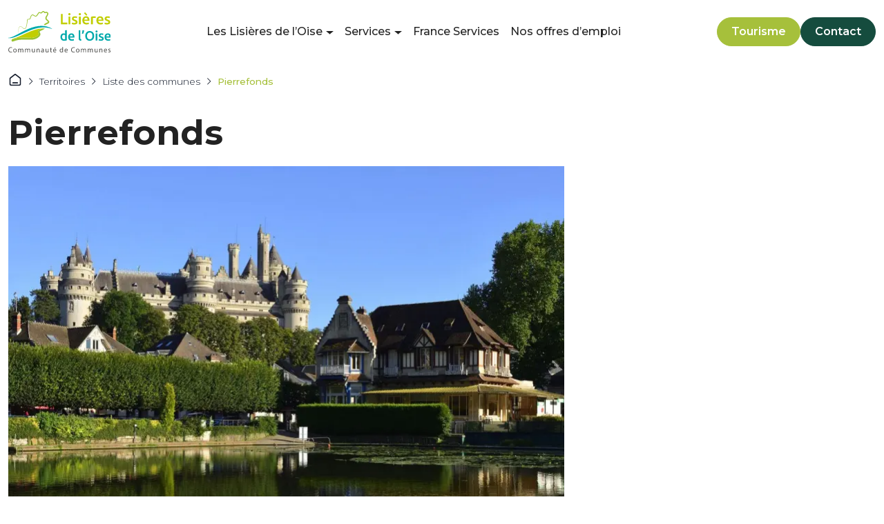

--- FILE ---
content_type: text/html; charset=UTF-8
request_url: https://ccloise.com/territoire/pierrefonds/
body_size: 34531
content:
<!doctype html>
<html lang="fr-FR">
<head>
    <meta charset="UTF-8">
    <meta name="viewport" content="width=device-width, initial-scale=1, shrink-to-fit=no">
    <link rel="profile" href="https://gmpg.org/xfn/11">
    <!-- Google Tag Manager -->
<script>(function(w,d,s,l,i){w[l]=w[l]||[];w[l].push({'gtm.start':
new Date().getTime(),event:'gtm.js'});var f=d.getElementsByTagName(s)[0],
j=d.createElement(s),dl=l!='dataLayer'?'&l='+l:'';j.async=true;j.src=
'https://www.googletagmanager.com/gtm.js?id='+i+dl;f.parentNode.insertBefore(j,f);
})(window,document,'script','dataLayer','GTM-PPWBGGHK');</script>
<!-- End Google Tag Manager -->

<meta name='robots' content='index, follow, max-image-preview:large, max-snippet:-1, max-video-preview:-1' />

	<!-- This site is optimized with the Yoast SEO plugin v26.5 - https://yoast.com/wordpress/plugins/seo/ -->
	<title>Pierrefonds | Communauté de Communes des Lisières de l’Oise</title>
	<link rel="canonical" href="https://ccloise.com/territoire/pierrefonds/" />
	<meta property="og:locale" content="fr_FR" />
	<meta property="og:type" content="article" />
	<meta property="og:title" content="Pierrefonds | Communauté de Communes des Lisières de l’Oise" />
	<meta property="og:description" content="Présentation de la commune Pierrefonds est un véritable joyau historique. Son château médiéval, majestueusement perché au sommet d&rsquo;une..." />
	<meta property="og:url" content="https://ccloise.com/territoire/pierrefonds/" />
	<meta property="og:site_name" content="Communauté de Communes des Lisières de l’Oise" />
	<meta property="article:publisher" content="https://www.facebook.com/CCLOISE/" />
	<meta property="article:modified_time" content="2024-02-13T15:23:36+00:00" />
	<meta property="og:image" content="https://ccloise.com/wp-content/uploads/2024/01/Mairie-de-Pierrefonds-Moyenne.jpeg" />
	<meta property="og:image:width" content="640" />
	<meta property="og:image:height" content="427" />
	<meta property="og:image:type" content="image/jpeg" />
	<meta name="twitter:card" content="summary_large_image" />
	<meta name="twitter:label1" content="Durée de lecture estimée" />
	<meta name="twitter:data1" content="1 minute" />
	<script type="application/ld+json" class="yoast-schema-graph">{"@context":"https://schema.org","@graph":[{"@type":"WebPage","@id":"https://ccloise.com/territoire/pierrefonds/","url":"https://ccloise.com/territoire/pierrefonds/","name":"Pierrefonds | Communauté de Communes des Lisières de l’Oise","isPartOf":{"@id":"https://ccloise.com/#website"},"primaryImageOfPage":{"@id":"https://ccloise.com/territoire/pierrefonds/#primaryimage"},"image":{"@id":"https://ccloise.com/territoire/pierrefonds/#primaryimage"},"thumbnailUrl":"https://ccloise.com/wp-content/uploads/2024/01/Mairie-de-Pierrefonds-Moyenne.jpeg","datePublished":"2024-01-12T08:37:52+00:00","dateModified":"2024-02-13T15:23:36+00:00","breadcrumb":{"@id":"https://ccloise.com/territoire/pierrefonds/#breadcrumb"},"inLanguage":"fr-FR","potentialAction":[{"@type":"ReadAction","target":["https://ccloise.com/territoire/pierrefonds/"]}]},{"@type":"ImageObject","inLanguage":"fr-FR","@id":"https://ccloise.com/territoire/pierrefonds/#primaryimage","url":"https://ccloise.com/wp-content/uploads/2024/01/Mairie-de-Pierrefonds-Moyenne.jpeg","contentUrl":"https://ccloise.com/wp-content/uploads/2024/01/Mairie-de-Pierrefonds-Moyenne.jpeg","width":640,"height":427},{"@type":"BreadcrumbList","@id":"https://ccloise.com/territoire/pierrefonds/#breadcrumb","itemListElement":[{"@type":"ListItem","position":1,"name":"Home","item":"https://ccloise.com/"},{"@type":"ListItem","position":2,"name":"Pierrefonds"}]},{"@type":"WebSite","@id":"https://ccloise.com/#website","url":"https://ccloise.com/","name":"Communauté de Communes des Lisières de l'Oise","description":"Communauté de Communes des Lisières de l’Oise","publisher":{"@id":"https://ccloise.com/#organization"},"potentialAction":[{"@type":"SearchAction","target":{"@type":"EntryPoint","urlTemplate":"https://ccloise.com/?s={search_term_string}"},"query-input":{"@type":"PropertyValueSpecification","valueRequired":true,"valueName":"search_term_string"}}],"inLanguage":"fr-FR"},{"@type":"Organization","@id":"https://ccloise.com/#organization","name":"Communauté de Communes des Lisières de l'Oise","url":"https://ccloise.com/","logo":{"@type":"ImageObject","inLanguage":"fr-FR","@id":"https://ccloise.com/#/schema/logo/image/","url":"https://ccloise.com/wp-content/uploads/2024/02/Logo-CCLO-couleur.svg","contentUrl":"https://ccloise.com/wp-content/uploads/2024/02/Logo-CCLO-couleur.svg","width":55,"height":22,"caption":"Communauté de Communes des Lisières de l'Oise"},"image":{"@id":"https://ccloise.com/#/schema/logo/image/"},"sameAs":["https://www.facebook.com/CCLOISE/","https://www.linkedin.com/company/les-lisieres-de-loise/?originalSubdomain=fr"]}]}</script>
	<!-- / Yoast SEO plugin. -->


<link rel='dns-prefetch' href='//kit.fontawesome.com' />
<link rel='dns-prefetch' href='//platform-api.sharethis.com' />
<link rel='dns-prefetch' href='//cdnjs.cloudflare.com' />
<link rel="alternate" title="oEmbed (JSON)" type="application/json+oembed" href="https://ccloise.com/wp-json/oembed/1.0/embed?url=https%3A%2F%2Fccloise.com%2Fterritoire%2Fpierrefonds%2F" />
<link rel="alternate" title="oEmbed (XML)" type="text/xml+oembed" href="https://ccloise.com/wp-json/oembed/1.0/embed?url=https%3A%2F%2Fccloise.com%2Fterritoire%2Fpierrefonds%2F&#038;format=xml" />
<style id='wp-img-auto-sizes-contain-inline-css'>
img:is([sizes=auto i],[sizes^="auto," i]){contain-intrinsic-size:3000px 1500px}
/*# sourceURL=wp-img-auto-sizes-contain-inline-css */
</style>
<style id='wp-block-library-inline-css'>
:root{--wp-block-synced-color:#7a00df;--wp-block-synced-color--rgb:122,0,223;--wp-bound-block-color:var(--wp-block-synced-color);--wp-editor-canvas-background:#ddd;--wp-admin-theme-color:#007cba;--wp-admin-theme-color--rgb:0,124,186;--wp-admin-theme-color-darker-10:#006ba1;--wp-admin-theme-color-darker-10--rgb:0,107,160.5;--wp-admin-theme-color-darker-20:#005a87;--wp-admin-theme-color-darker-20--rgb:0,90,135;--wp-admin-border-width-focus:2px}@media (min-resolution:192dpi){:root{--wp-admin-border-width-focus:1.5px}}.wp-element-button{cursor:pointer}:root .has-very-light-gray-background-color{background-color:#eee}:root .has-very-dark-gray-background-color{background-color:#313131}:root .has-very-light-gray-color{color:#eee}:root .has-very-dark-gray-color{color:#313131}:root .has-vivid-green-cyan-to-vivid-cyan-blue-gradient-background{background:linear-gradient(135deg,#00d084,#0693e3)}:root .has-purple-crush-gradient-background{background:linear-gradient(135deg,#34e2e4,#4721fb 50%,#ab1dfe)}:root .has-hazy-dawn-gradient-background{background:linear-gradient(135deg,#faaca8,#dad0ec)}:root .has-subdued-olive-gradient-background{background:linear-gradient(135deg,#fafae1,#67a671)}:root .has-atomic-cream-gradient-background{background:linear-gradient(135deg,#fdd79a,#004a59)}:root .has-nightshade-gradient-background{background:linear-gradient(135deg,#330968,#31cdcf)}:root .has-midnight-gradient-background{background:linear-gradient(135deg,#020381,#2874fc)}:root{--wp--preset--font-size--normal:16px;--wp--preset--font-size--huge:42px}.has-regular-font-size{font-size:1em}.has-larger-font-size{font-size:2.625em}.has-normal-font-size{font-size:var(--wp--preset--font-size--normal)}.has-huge-font-size{font-size:var(--wp--preset--font-size--huge)}.has-text-align-center{text-align:center}.has-text-align-left{text-align:left}.has-text-align-right{text-align:right}.has-fit-text{white-space:nowrap!important}#end-resizable-editor-section{display:none}.aligncenter{clear:both}.items-justified-left{justify-content:flex-start}.items-justified-center{justify-content:center}.items-justified-right{justify-content:flex-end}.items-justified-space-between{justify-content:space-between}.screen-reader-text{border:0;clip-path:inset(50%);height:1px;margin:-1px;overflow:hidden;padding:0;position:absolute;width:1px;word-wrap:normal!important}.screen-reader-text:focus{background-color:#ddd;clip-path:none;color:#444;display:block;font-size:1em;height:auto;left:5px;line-height:normal;padding:15px 23px 14px;text-decoration:none;top:5px;width:auto;z-index:100000}html :where(.has-border-color){border-style:solid}html :where([style*=border-top-color]){border-top-style:solid}html :where([style*=border-right-color]){border-right-style:solid}html :where([style*=border-bottom-color]){border-bottom-style:solid}html :where([style*=border-left-color]){border-left-style:solid}html :where([style*=border-width]){border-style:solid}html :where([style*=border-top-width]){border-top-style:solid}html :where([style*=border-right-width]){border-right-style:solid}html :where([style*=border-bottom-width]){border-bottom-style:solid}html :where([style*=border-left-width]){border-left-style:solid}html :where(img[class*=wp-image-]){height:auto;max-width:100%}:where(figure){margin:0 0 1em}html :where(.is-position-sticky){--wp-admin--admin-bar--position-offset:var(--wp-admin--admin-bar--height,0px)}@media screen and (max-width:600px){html :where(.is-position-sticky){--wp-admin--admin-bar--position-offset:0px}}

/*# sourceURL=wp-block-library-inline-css */
</style><style id='wp-block-button-inline-css'>
.wp-block-button__link{align-content:center;box-sizing:border-box;cursor:pointer;display:inline-block;height:100%;text-align:center;word-break:break-word}.wp-block-button__link.aligncenter{text-align:center}.wp-block-button__link.alignright{text-align:right}:where(.wp-block-button__link){border-radius:9999px;box-shadow:none;padding:calc(.667em + 2px) calc(1.333em + 2px);text-decoration:none}.wp-block-button[style*=text-decoration] .wp-block-button__link{text-decoration:inherit}.wp-block-buttons>.wp-block-button.has-custom-width{max-width:none}.wp-block-buttons>.wp-block-button.has-custom-width .wp-block-button__link{width:100%}.wp-block-buttons>.wp-block-button.has-custom-font-size .wp-block-button__link{font-size:inherit}.wp-block-buttons>.wp-block-button.wp-block-button__width-25{width:calc(25% - var(--wp--style--block-gap, .5em)*.75)}.wp-block-buttons>.wp-block-button.wp-block-button__width-50{width:calc(50% - var(--wp--style--block-gap, .5em)*.5)}.wp-block-buttons>.wp-block-button.wp-block-button__width-75{width:calc(75% - var(--wp--style--block-gap, .5em)*.25)}.wp-block-buttons>.wp-block-button.wp-block-button__width-100{flex-basis:100%;width:100%}.wp-block-buttons.is-vertical>.wp-block-button.wp-block-button__width-25{width:25%}.wp-block-buttons.is-vertical>.wp-block-button.wp-block-button__width-50{width:50%}.wp-block-buttons.is-vertical>.wp-block-button.wp-block-button__width-75{width:75%}.wp-block-button.is-style-squared,.wp-block-button__link.wp-block-button.is-style-squared{border-radius:0}.wp-block-button.no-border-radius,.wp-block-button__link.no-border-radius{border-radius:0!important}:root :where(.wp-block-button .wp-block-button__link.is-style-outline),:root :where(.wp-block-button.is-style-outline>.wp-block-button__link){border:2px solid;padding:.667em 1.333em}:root :where(.wp-block-button .wp-block-button__link.is-style-outline:not(.has-text-color)),:root :where(.wp-block-button.is-style-outline>.wp-block-button__link:not(.has-text-color)){color:currentColor}:root :where(.wp-block-button .wp-block-button__link.is-style-outline:not(.has-background)),:root :where(.wp-block-button.is-style-outline>.wp-block-button__link:not(.has-background)){background-color:initial;background-image:none}
/*# sourceURL=https://ccloise.com/wp-includes/blocks/button/style.min.css */
</style>
<link rel='stylesheet' id='wp-block-cover-css' href='https://ccloise.com/wp-includes/blocks/cover/style.min.css?ver=9b8383ab26cc' media='all' />
<style id='wp-block-image-inline-css'>
.wp-block-image>a,.wp-block-image>figure>a{display:inline-block}.wp-block-image img{box-sizing:border-box;height:auto;max-width:100%;vertical-align:bottom}@media not (prefers-reduced-motion){.wp-block-image img.hide{visibility:hidden}.wp-block-image img.show{animation:show-content-image .4s}}.wp-block-image[style*=border-radius] img,.wp-block-image[style*=border-radius]>a{border-radius:inherit}.wp-block-image.has-custom-border img{box-sizing:border-box}.wp-block-image.aligncenter{text-align:center}.wp-block-image.alignfull>a,.wp-block-image.alignwide>a{width:100%}.wp-block-image.alignfull img,.wp-block-image.alignwide img{height:auto;width:100%}.wp-block-image .aligncenter,.wp-block-image .alignleft,.wp-block-image .alignright,.wp-block-image.aligncenter,.wp-block-image.alignleft,.wp-block-image.alignright{display:table}.wp-block-image .aligncenter>figcaption,.wp-block-image .alignleft>figcaption,.wp-block-image .alignright>figcaption,.wp-block-image.aligncenter>figcaption,.wp-block-image.alignleft>figcaption,.wp-block-image.alignright>figcaption{caption-side:bottom;display:table-caption}.wp-block-image .alignleft{float:left;margin:.5em 1em .5em 0}.wp-block-image .alignright{float:right;margin:.5em 0 .5em 1em}.wp-block-image .aligncenter{margin-left:auto;margin-right:auto}.wp-block-image :where(figcaption){margin-bottom:1em;margin-top:.5em}.wp-block-image.is-style-circle-mask img{border-radius:9999px}@supports ((-webkit-mask-image:none) or (mask-image:none)) or (-webkit-mask-image:none){.wp-block-image.is-style-circle-mask img{border-radius:0;-webkit-mask-image:url('data:image/svg+xml;utf8,<svg viewBox="0 0 100 100" xmlns="http://www.w3.org/2000/svg"><circle cx="50" cy="50" r="50"/></svg>');mask-image:url('data:image/svg+xml;utf8,<svg viewBox="0 0 100 100" xmlns="http://www.w3.org/2000/svg"><circle cx="50" cy="50" r="50"/></svg>');mask-mode:alpha;-webkit-mask-position:center;mask-position:center;-webkit-mask-repeat:no-repeat;mask-repeat:no-repeat;-webkit-mask-size:contain;mask-size:contain}}:root :where(.wp-block-image.is-style-rounded img,.wp-block-image .is-style-rounded img){border-radius:9999px}.wp-block-image figure{margin:0}.wp-lightbox-container{display:flex;flex-direction:column;position:relative}.wp-lightbox-container img{cursor:zoom-in}.wp-lightbox-container img:hover+button{opacity:1}.wp-lightbox-container button{align-items:center;backdrop-filter:blur(16px) saturate(180%);background-color:#5a5a5a40;border:none;border-radius:4px;cursor:zoom-in;display:flex;height:20px;justify-content:center;opacity:0;padding:0;position:absolute;right:16px;text-align:center;top:16px;width:20px;z-index:100}@media not (prefers-reduced-motion){.wp-lightbox-container button{transition:opacity .2s ease}}.wp-lightbox-container button:focus-visible{outline:3px auto #5a5a5a40;outline:3px auto -webkit-focus-ring-color;outline-offset:3px}.wp-lightbox-container button:hover{cursor:pointer;opacity:1}.wp-lightbox-container button:focus{opacity:1}.wp-lightbox-container button:focus,.wp-lightbox-container button:hover,.wp-lightbox-container button:not(:hover):not(:active):not(.has-background){background-color:#5a5a5a40;border:none}.wp-lightbox-overlay{box-sizing:border-box;cursor:zoom-out;height:100vh;left:0;overflow:hidden;position:fixed;top:0;visibility:hidden;width:100%;z-index:100000}.wp-lightbox-overlay .close-button{align-items:center;cursor:pointer;display:flex;justify-content:center;min-height:40px;min-width:40px;padding:0;position:absolute;right:calc(env(safe-area-inset-right) + 16px);top:calc(env(safe-area-inset-top) + 16px);z-index:5000000}.wp-lightbox-overlay .close-button:focus,.wp-lightbox-overlay .close-button:hover,.wp-lightbox-overlay .close-button:not(:hover):not(:active):not(.has-background){background:none;border:none}.wp-lightbox-overlay .lightbox-image-container{height:var(--wp--lightbox-container-height);left:50%;overflow:hidden;position:absolute;top:50%;transform:translate(-50%,-50%);transform-origin:top left;width:var(--wp--lightbox-container-width);z-index:9999999999}.wp-lightbox-overlay .wp-block-image{align-items:center;box-sizing:border-box;display:flex;height:100%;justify-content:center;margin:0;position:relative;transform-origin:0 0;width:100%;z-index:3000000}.wp-lightbox-overlay .wp-block-image img{height:var(--wp--lightbox-image-height);min-height:var(--wp--lightbox-image-height);min-width:var(--wp--lightbox-image-width);width:var(--wp--lightbox-image-width)}.wp-lightbox-overlay .wp-block-image figcaption{display:none}.wp-lightbox-overlay button{background:none;border:none}.wp-lightbox-overlay .scrim{background-color:#fff;height:100%;opacity:.9;position:absolute;width:100%;z-index:2000000}.wp-lightbox-overlay.active{visibility:visible}@media not (prefers-reduced-motion){.wp-lightbox-overlay.active{animation:turn-on-visibility .25s both}.wp-lightbox-overlay.active img{animation:turn-on-visibility .35s both}.wp-lightbox-overlay.show-closing-animation:not(.active){animation:turn-off-visibility .35s both}.wp-lightbox-overlay.show-closing-animation:not(.active) img{animation:turn-off-visibility .25s both}.wp-lightbox-overlay.zoom.active{animation:none;opacity:1;visibility:visible}.wp-lightbox-overlay.zoom.active .lightbox-image-container{animation:lightbox-zoom-in .4s}.wp-lightbox-overlay.zoom.active .lightbox-image-container img{animation:none}.wp-lightbox-overlay.zoom.active .scrim{animation:turn-on-visibility .4s forwards}.wp-lightbox-overlay.zoom.show-closing-animation:not(.active){animation:none}.wp-lightbox-overlay.zoom.show-closing-animation:not(.active) .lightbox-image-container{animation:lightbox-zoom-out .4s}.wp-lightbox-overlay.zoom.show-closing-animation:not(.active) .lightbox-image-container img{animation:none}.wp-lightbox-overlay.zoom.show-closing-animation:not(.active) .scrim{animation:turn-off-visibility .4s forwards}}@keyframes show-content-image{0%{visibility:hidden}99%{visibility:hidden}to{visibility:visible}}@keyframes turn-on-visibility{0%{opacity:0}to{opacity:1}}@keyframes turn-off-visibility{0%{opacity:1;visibility:visible}99%{opacity:0;visibility:visible}to{opacity:0;visibility:hidden}}@keyframes lightbox-zoom-in{0%{transform:translate(calc((-100vw + var(--wp--lightbox-scrollbar-width))/2 + var(--wp--lightbox-initial-left-position)),calc(-50vh + var(--wp--lightbox-initial-top-position))) scale(var(--wp--lightbox-scale))}to{transform:translate(-50%,-50%) scale(1)}}@keyframes lightbox-zoom-out{0%{transform:translate(-50%,-50%) scale(1);visibility:visible}99%{visibility:visible}to{transform:translate(calc((-100vw + var(--wp--lightbox-scrollbar-width))/2 + var(--wp--lightbox-initial-left-position)),calc(-50vh + var(--wp--lightbox-initial-top-position))) scale(var(--wp--lightbox-scale));visibility:hidden}}
/*# sourceURL=https://ccloise.com/wp-includes/blocks/image/style.min.css */
</style>
<style id='wp-block-buttons-inline-css'>
.wp-block-buttons{box-sizing:border-box}.wp-block-buttons.is-vertical{flex-direction:column}.wp-block-buttons.is-vertical>.wp-block-button:last-child{margin-bottom:0}.wp-block-buttons>.wp-block-button{display:inline-block;margin:0}.wp-block-buttons.is-content-justification-left{justify-content:flex-start}.wp-block-buttons.is-content-justification-left.is-vertical{align-items:flex-start}.wp-block-buttons.is-content-justification-center{justify-content:center}.wp-block-buttons.is-content-justification-center.is-vertical{align-items:center}.wp-block-buttons.is-content-justification-right{justify-content:flex-end}.wp-block-buttons.is-content-justification-right.is-vertical{align-items:flex-end}.wp-block-buttons.is-content-justification-space-between{justify-content:space-between}.wp-block-buttons.aligncenter{text-align:center}.wp-block-buttons:not(.is-content-justification-space-between,.is-content-justification-right,.is-content-justification-left,.is-content-justification-center) .wp-block-button.aligncenter{margin-left:auto;margin-right:auto;width:100%}.wp-block-buttons[style*=text-decoration] .wp-block-button,.wp-block-buttons[style*=text-decoration] .wp-block-button__link{text-decoration:inherit}.wp-block-buttons.has-custom-font-size .wp-block-button__link{font-size:inherit}.wp-block-buttons .wp-block-button__link{width:100%}.wp-block-button.aligncenter{text-align:center}
/*# sourceURL=https://ccloise.com/wp-includes/blocks/buttons/style.min.css */
</style>
<style id='wp-block-columns-inline-css'>
.wp-block-columns{box-sizing:border-box;display:flex;flex-wrap:wrap!important}@media (min-width:782px){.wp-block-columns{flex-wrap:nowrap!important}}.wp-block-columns{align-items:normal!important}.wp-block-columns.are-vertically-aligned-top{align-items:flex-start}.wp-block-columns.are-vertically-aligned-center{align-items:center}.wp-block-columns.are-vertically-aligned-bottom{align-items:flex-end}@media (max-width:781px){.wp-block-columns:not(.is-not-stacked-on-mobile)>.wp-block-column{flex-basis:100%!important}}@media (min-width:782px){.wp-block-columns:not(.is-not-stacked-on-mobile)>.wp-block-column{flex-basis:0;flex-grow:1}.wp-block-columns:not(.is-not-stacked-on-mobile)>.wp-block-column[style*=flex-basis]{flex-grow:0}}.wp-block-columns.is-not-stacked-on-mobile{flex-wrap:nowrap!important}.wp-block-columns.is-not-stacked-on-mobile>.wp-block-column{flex-basis:0;flex-grow:1}.wp-block-columns.is-not-stacked-on-mobile>.wp-block-column[style*=flex-basis]{flex-grow:0}:where(.wp-block-columns){margin-bottom:1.75em}:where(.wp-block-columns.has-background){padding:1.25em 2.375em}.wp-block-column{flex-grow:1;min-width:0;overflow-wrap:break-word;word-break:break-word}.wp-block-column.is-vertically-aligned-top{align-self:flex-start}.wp-block-column.is-vertically-aligned-center{align-self:center}.wp-block-column.is-vertically-aligned-bottom{align-self:flex-end}.wp-block-column.is-vertically-aligned-stretch{align-self:stretch}.wp-block-column.is-vertically-aligned-bottom,.wp-block-column.is-vertically-aligned-center,.wp-block-column.is-vertically-aligned-top{width:100%}
/*# sourceURL=https://ccloise.com/wp-includes/blocks/columns/style.min.css */
</style>
<style id='wp-block-group-inline-css'>
.wp-block-group{box-sizing:border-box}:where(.wp-block-group.wp-block-group-is-layout-constrained){position:relative}
/*# sourceURL=https://ccloise.com/wp-includes/blocks/group/style.min.css */
</style>
<style id='wp-block-social-links-inline-css'>
.wp-block-social-links{background:none;box-sizing:border-box;margin-left:0;padding-left:0;padding-right:0;text-indent:0}.wp-block-social-links .wp-social-link a,.wp-block-social-links .wp-social-link a:hover{border-bottom:0;box-shadow:none;text-decoration:none}.wp-block-social-links .wp-social-link svg{height:1em;width:1em}.wp-block-social-links .wp-social-link span:not(.screen-reader-text){font-size:.65em;margin-left:.5em;margin-right:.5em}.wp-block-social-links.has-small-icon-size{font-size:16px}.wp-block-social-links,.wp-block-social-links.has-normal-icon-size{font-size:24px}.wp-block-social-links.has-large-icon-size{font-size:36px}.wp-block-social-links.has-huge-icon-size{font-size:48px}.wp-block-social-links.aligncenter{display:flex;justify-content:center}.wp-block-social-links.alignright{justify-content:flex-end}.wp-block-social-link{border-radius:9999px;display:block}@media not (prefers-reduced-motion){.wp-block-social-link{transition:transform .1s ease}}.wp-block-social-link{height:auto}.wp-block-social-link a{align-items:center;display:flex;line-height:0}.wp-block-social-link:hover{transform:scale(1.1)}.wp-block-social-links .wp-block-social-link.wp-social-link{display:inline-block;margin:0;padding:0}.wp-block-social-links .wp-block-social-link.wp-social-link .wp-block-social-link-anchor,.wp-block-social-links .wp-block-social-link.wp-social-link .wp-block-social-link-anchor svg,.wp-block-social-links .wp-block-social-link.wp-social-link .wp-block-social-link-anchor:active,.wp-block-social-links .wp-block-social-link.wp-social-link .wp-block-social-link-anchor:hover,.wp-block-social-links .wp-block-social-link.wp-social-link .wp-block-social-link-anchor:visited{color:currentColor;fill:currentColor}:where(.wp-block-social-links:not(.is-style-logos-only)) .wp-social-link{background-color:#f0f0f0;color:#444}:where(.wp-block-social-links:not(.is-style-logos-only)) .wp-social-link-amazon{background-color:#f90;color:#fff}:where(.wp-block-social-links:not(.is-style-logos-only)) .wp-social-link-bandcamp{background-color:#1ea0c3;color:#fff}:where(.wp-block-social-links:not(.is-style-logos-only)) .wp-social-link-behance{background-color:#0757fe;color:#fff}:where(.wp-block-social-links:not(.is-style-logos-only)) .wp-social-link-bluesky{background-color:#0a7aff;color:#fff}:where(.wp-block-social-links:not(.is-style-logos-only)) .wp-social-link-codepen{background-color:#1e1f26;color:#fff}:where(.wp-block-social-links:not(.is-style-logos-only)) .wp-social-link-deviantart{background-color:#02e49b;color:#fff}:where(.wp-block-social-links:not(.is-style-logos-only)) .wp-social-link-discord{background-color:#5865f2;color:#fff}:where(.wp-block-social-links:not(.is-style-logos-only)) .wp-social-link-dribbble{background-color:#e94c89;color:#fff}:where(.wp-block-social-links:not(.is-style-logos-only)) .wp-social-link-dropbox{background-color:#4280ff;color:#fff}:where(.wp-block-social-links:not(.is-style-logos-only)) .wp-social-link-etsy{background-color:#f45800;color:#fff}:where(.wp-block-social-links:not(.is-style-logos-only)) .wp-social-link-facebook{background-color:#0866ff;color:#fff}:where(.wp-block-social-links:not(.is-style-logos-only)) .wp-social-link-fivehundredpx{background-color:#000;color:#fff}:where(.wp-block-social-links:not(.is-style-logos-only)) .wp-social-link-flickr{background-color:#0461dd;color:#fff}:where(.wp-block-social-links:not(.is-style-logos-only)) .wp-social-link-foursquare{background-color:#e65678;color:#fff}:where(.wp-block-social-links:not(.is-style-logos-only)) .wp-social-link-github{background-color:#24292d;color:#fff}:where(.wp-block-social-links:not(.is-style-logos-only)) .wp-social-link-goodreads{background-color:#eceadd;color:#382110}:where(.wp-block-social-links:not(.is-style-logos-only)) .wp-social-link-google{background-color:#ea4434;color:#fff}:where(.wp-block-social-links:not(.is-style-logos-only)) .wp-social-link-gravatar{background-color:#1d4fc4;color:#fff}:where(.wp-block-social-links:not(.is-style-logos-only)) .wp-social-link-instagram{background-color:#f00075;color:#fff}:where(.wp-block-social-links:not(.is-style-logos-only)) .wp-social-link-lastfm{background-color:#e21b24;color:#fff}:where(.wp-block-social-links:not(.is-style-logos-only)) .wp-social-link-linkedin{background-color:#0d66c2;color:#fff}:where(.wp-block-social-links:not(.is-style-logos-only)) .wp-social-link-mastodon{background-color:#3288d4;color:#fff}:where(.wp-block-social-links:not(.is-style-logos-only)) .wp-social-link-medium{background-color:#000;color:#fff}:where(.wp-block-social-links:not(.is-style-logos-only)) .wp-social-link-meetup{background-color:#f6405f;color:#fff}:where(.wp-block-social-links:not(.is-style-logos-only)) .wp-social-link-patreon{background-color:#000;color:#fff}:where(.wp-block-social-links:not(.is-style-logos-only)) .wp-social-link-pinterest{background-color:#e60122;color:#fff}:where(.wp-block-social-links:not(.is-style-logos-only)) .wp-social-link-pocket{background-color:#ef4155;color:#fff}:where(.wp-block-social-links:not(.is-style-logos-only)) .wp-social-link-reddit{background-color:#ff4500;color:#fff}:where(.wp-block-social-links:not(.is-style-logos-only)) .wp-social-link-skype{background-color:#0478d7;color:#fff}:where(.wp-block-social-links:not(.is-style-logos-only)) .wp-social-link-snapchat{background-color:#fefc00;color:#fff;stroke:#000}:where(.wp-block-social-links:not(.is-style-logos-only)) .wp-social-link-soundcloud{background-color:#ff5600;color:#fff}:where(.wp-block-social-links:not(.is-style-logos-only)) .wp-social-link-spotify{background-color:#1bd760;color:#fff}:where(.wp-block-social-links:not(.is-style-logos-only)) .wp-social-link-telegram{background-color:#2aabee;color:#fff}:where(.wp-block-social-links:not(.is-style-logos-only)) .wp-social-link-threads{background-color:#000;color:#fff}:where(.wp-block-social-links:not(.is-style-logos-only)) .wp-social-link-tiktok{background-color:#000;color:#fff}:where(.wp-block-social-links:not(.is-style-logos-only)) .wp-social-link-tumblr{background-color:#011835;color:#fff}:where(.wp-block-social-links:not(.is-style-logos-only)) .wp-social-link-twitch{background-color:#6440a4;color:#fff}:where(.wp-block-social-links:not(.is-style-logos-only)) .wp-social-link-twitter{background-color:#1da1f2;color:#fff}:where(.wp-block-social-links:not(.is-style-logos-only)) .wp-social-link-vimeo{background-color:#1eb7ea;color:#fff}:where(.wp-block-social-links:not(.is-style-logos-only)) .wp-social-link-vk{background-color:#4680c2;color:#fff}:where(.wp-block-social-links:not(.is-style-logos-only)) .wp-social-link-wordpress{background-color:#3499cd;color:#fff}:where(.wp-block-social-links:not(.is-style-logos-only)) .wp-social-link-whatsapp{background-color:#25d366;color:#fff}:where(.wp-block-social-links:not(.is-style-logos-only)) .wp-social-link-x{background-color:#000;color:#fff}:where(.wp-block-social-links:not(.is-style-logos-only)) .wp-social-link-yelp{background-color:#d32422;color:#fff}:where(.wp-block-social-links:not(.is-style-logos-only)) .wp-social-link-youtube{background-color:red;color:#fff}:where(.wp-block-social-links.is-style-logos-only) .wp-social-link{background:none}:where(.wp-block-social-links.is-style-logos-only) .wp-social-link svg{height:1.25em;width:1.25em}:where(.wp-block-social-links.is-style-logos-only) .wp-social-link-amazon{color:#f90}:where(.wp-block-social-links.is-style-logos-only) .wp-social-link-bandcamp{color:#1ea0c3}:where(.wp-block-social-links.is-style-logos-only) .wp-social-link-behance{color:#0757fe}:where(.wp-block-social-links.is-style-logos-only) .wp-social-link-bluesky{color:#0a7aff}:where(.wp-block-social-links.is-style-logos-only) .wp-social-link-codepen{color:#1e1f26}:where(.wp-block-social-links.is-style-logos-only) .wp-social-link-deviantart{color:#02e49b}:where(.wp-block-social-links.is-style-logos-only) .wp-social-link-discord{color:#5865f2}:where(.wp-block-social-links.is-style-logos-only) .wp-social-link-dribbble{color:#e94c89}:where(.wp-block-social-links.is-style-logos-only) .wp-social-link-dropbox{color:#4280ff}:where(.wp-block-social-links.is-style-logos-only) .wp-social-link-etsy{color:#f45800}:where(.wp-block-social-links.is-style-logos-only) .wp-social-link-facebook{color:#0866ff}:where(.wp-block-social-links.is-style-logos-only) .wp-social-link-fivehundredpx{color:#000}:where(.wp-block-social-links.is-style-logos-only) .wp-social-link-flickr{color:#0461dd}:where(.wp-block-social-links.is-style-logos-only) .wp-social-link-foursquare{color:#e65678}:where(.wp-block-social-links.is-style-logos-only) .wp-social-link-github{color:#24292d}:where(.wp-block-social-links.is-style-logos-only) .wp-social-link-goodreads{color:#382110}:where(.wp-block-social-links.is-style-logos-only) .wp-social-link-google{color:#ea4434}:where(.wp-block-social-links.is-style-logos-only) .wp-social-link-gravatar{color:#1d4fc4}:where(.wp-block-social-links.is-style-logos-only) .wp-social-link-instagram{color:#f00075}:where(.wp-block-social-links.is-style-logos-only) .wp-social-link-lastfm{color:#e21b24}:where(.wp-block-social-links.is-style-logos-only) .wp-social-link-linkedin{color:#0d66c2}:where(.wp-block-social-links.is-style-logos-only) .wp-social-link-mastodon{color:#3288d4}:where(.wp-block-social-links.is-style-logos-only) .wp-social-link-medium{color:#000}:where(.wp-block-social-links.is-style-logos-only) .wp-social-link-meetup{color:#f6405f}:where(.wp-block-social-links.is-style-logos-only) .wp-social-link-patreon{color:#000}:where(.wp-block-social-links.is-style-logos-only) .wp-social-link-pinterest{color:#e60122}:where(.wp-block-social-links.is-style-logos-only) .wp-social-link-pocket{color:#ef4155}:where(.wp-block-social-links.is-style-logos-only) .wp-social-link-reddit{color:#ff4500}:where(.wp-block-social-links.is-style-logos-only) .wp-social-link-skype{color:#0478d7}:where(.wp-block-social-links.is-style-logos-only) .wp-social-link-snapchat{color:#fff;stroke:#000}:where(.wp-block-social-links.is-style-logos-only) .wp-social-link-soundcloud{color:#ff5600}:where(.wp-block-social-links.is-style-logos-only) .wp-social-link-spotify{color:#1bd760}:where(.wp-block-social-links.is-style-logos-only) .wp-social-link-telegram{color:#2aabee}:where(.wp-block-social-links.is-style-logos-only) .wp-social-link-threads{color:#000}:where(.wp-block-social-links.is-style-logos-only) .wp-social-link-tiktok{color:#000}:where(.wp-block-social-links.is-style-logos-only) .wp-social-link-tumblr{color:#011835}:where(.wp-block-social-links.is-style-logos-only) .wp-social-link-twitch{color:#6440a4}:where(.wp-block-social-links.is-style-logos-only) .wp-social-link-twitter{color:#1da1f2}:where(.wp-block-social-links.is-style-logos-only) .wp-social-link-vimeo{color:#1eb7ea}:where(.wp-block-social-links.is-style-logos-only) .wp-social-link-vk{color:#4680c2}:where(.wp-block-social-links.is-style-logos-only) .wp-social-link-whatsapp{color:#25d366}:where(.wp-block-social-links.is-style-logos-only) .wp-social-link-wordpress{color:#3499cd}:where(.wp-block-social-links.is-style-logos-only) .wp-social-link-x{color:#000}:where(.wp-block-social-links.is-style-logos-only) .wp-social-link-yelp{color:#d32422}:where(.wp-block-social-links.is-style-logos-only) .wp-social-link-youtube{color:red}.wp-block-social-links.is-style-pill-shape .wp-social-link{width:auto}:root :where(.wp-block-social-links .wp-social-link a){padding:.25em}:root :where(.wp-block-social-links.is-style-logos-only .wp-social-link a){padding:0}:root :where(.wp-block-social-links.is-style-pill-shape .wp-social-link a){padding-left:.6666666667em;padding-right:.6666666667em}.wp-block-social-links:not(.has-icon-color):not(.has-icon-background-color) .wp-social-link-snapchat .wp-block-social-link-label{color:#000}
/*# sourceURL=https://ccloise.com/wp-includes/blocks/social-links/style.min.css */
</style>
<style id='global-styles-inline-css'>
:root{--wp--preset--aspect-ratio--square: 1;--wp--preset--aspect-ratio--4-3: 4/3;--wp--preset--aspect-ratio--3-4: 3/4;--wp--preset--aspect-ratio--3-2: 3/2;--wp--preset--aspect-ratio--2-3: 2/3;--wp--preset--aspect-ratio--16-9: 16/9;--wp--preset--aspect-ratio--9-16: 9/16;--wp--preset--color--black: #000000;--wp--preset--color--cyan-bluish-gray: #abb8c3;--wp--preset--color--white: #fff;--wp--preset--color--pale-pink: #f78da7;--wp--preset--color--vivid-red: #cf2e2e;--wp--preset--color--luminous-vivid-orange: #ff6900;--wp--preset--color--luminous-vivid-amber: #fcb900;--wp--preset--color--light-green-cyan: #7bdcb5;--wp--preset--color--vivid-green-cyan: #00d084;--wp--preset--color--pale-cyan-blue: #8ed1fc;--wp--preset--color--vivid-cyan-blue: #0693e3;--wp--preset--color--vivid-purple: #9b51e0;--wp--preset--color--green-450: #A6C03B;--wp--preset--color--green-700: #154C3E;--wp--preset--color--brown-150: #F6EFE3;--wp--preset--color--brown-400: #755625;--wp--preset--color--brown-700: #312312;--wp--preset--color--blue-black-400: #475467;--wp--preset--color--blue-black-600: #101828;--wp--preset--color--black-800: #222;--wp--preset--color--service-collecte: #C09203;--wp--preset--color--service-urbanisme: #A07023;--wp--preset--color--service-tourisme: #583C7C;--wp--preset--color--service-mobilite: #41A735;--wp--preset--color--service-sport: #4F5CA5;--wp--preset--color--service-eau: #2B81C2;--wp--preset--color--service-economie: #943117;--wp--preset--color--service-population: #0F7D73;--wp--preset--gradient--vivid-cyan-blue-to-vivid-purple: linear-gradient(135deg,rgb(6,147,227) 0%,rgb(155,81,224) 100%);--wp--preset--gradient--light-green-cyan-to-vivid-green-cyan: linear-gradient(135deg,rgb(122,220,180) 0%,rgb(0,208,130) 100%);--wp--preset--gradient--luminous-vivid-amber-to-luminous-vivid-orange: linear-gradient(135deg,rgb(252,185,0) 0%,rgb(255,105,0) 100%);--wp--preset--gradient--luminous-vivid-orange-to-vivid-red: linear-gradient(135deg,rgb(255,105,0) 0%,rgb(207,46,46) 100%);--wp--preset--gradient--very-light-gray-to-cyan-bluish-gray: linear-gradient(135deg,rgb(238,238,238) 0%,rgb(169,184,195) 100%);--wp--preset--gradient--cool-to-warm-spectrum: linear-gradient(135deg,rgb(74,234,220) 0%,rgb(151,120,209) 20%,rgb(207,42,186) 40%,rgb(238,44,130) 60%,rgb(251,105,98) 80%,rgb(254,248,76) 100%);--wp--preset--gradient--blush-light-purple: linear-gradient(135deg,rgb(255,206,236) 0%,rgb(152,150,240) 100%);--wp--preset--gradient--blush-bordeaux: linear-gradient(135deg,rgb(254,205,165) 0%,rgb(254,45,45) 50%,rgb(107,0,62) 100%);--wp--preset--gradient--luminous-dusk: linear-gradient(135deg,rgb(255,203,112) 0%,rgb(199,81,192) 50%,rgb(65,88,208) 100%);--wp--preset--gradient--pale-ocean: linear-gradient(135deg,rgb(255,245,203) 0%,rgb(182,227,212) 50%,rgb(51,167,181) 100%);--wp--preset--gradient--electric-grass: linear-gradient(135deg,rgb(202,248,128) 0%,rgb(113,206,126) 100%);--wp--preset--gradient--midnight: linear-gradient(135deg,rgb(2,3,129) 0%,rgb(40,116,252) 100%);--wp--preset--gradient--black-300: linear-gradient(146deg, rgba(11, 13, 14, 0.60) 34.41%, rgba(0, 0, 0, 0.00) 119.52%);--wp--preset--font-size--small: 13px;--wp--preset--font-size--medium: clamp(14px, 0.875rem + ((1vw - 3.2px) * 0.469), 20px);--wp--preset--font-size--large: clamp(22.041px, 1.378rem + ((1vw - 3.2px) * 1.091), 36px);--wp--preset--font-size--x-large: clamp(25.014px, 1.563rem + ((1vw - 3.2px) * 1.327), 42px);--wp--preset--font-size--h-1: clamp(1.75rem, 3vw + 1rem, 3.125rem);--wp--preset--font-size--h-2: clamp(1.375rem, 1vw + 1rem, 1.75rem);--wp--preset--font-size--h-3: clamp(1.275rem, 1vw + 1rem, 1.5rem);--wp--preset--font-size--h-4: clamp(1.125rem, 1vw + 0.75rem, 1.25rem);--wp--preset--font-size--h-5: clamp(1.063rem, 1vw + 0.75rem, 1.125rem);--wp--preset--font-size--h-6: clamp(0.875rem, 0.875rem + ((1vw - 0.2rem) * 0.156), 1rem);--wp--preset--font-size--base-xs: .85rem;--wp--preset--font-family--sans-serif: 'Montserrat', Arial, sans-serif;--wp--preset--font-family--inter: 'Inter', Arial, sans-serif;--wp--preset--font-family--ubuntu: 'Ubuntu', Arial, sans-serif;--wp--preset--font-family--blackjack: 'BlackJack', Arial, sans-serif;--wp--preset--spacing--20: 0.5rem;--wp--preset--spacing--30: clamp(0.5rem, 0.3239rem + 0.7512vw, 1rem);--wp--preset--spacing--40: clamp(0.75rem, 0.5739rem + 0.7512vw, 1.25rem);--wp--preset--spacing--50: clamp(1rem, 0.8239rem + 0.7512vw, 1.5rem);;--wp--preset--spacing--60: clamp(1.5rem, 1.1479rem + 1.5023vw, 2.5rem);;--wp--preset--spacing--70: clamp(1.5rem, 0.2342rem + 4.0506vw, 3.5rem);--wp--preset--spacing--80: clamp(2rem, 0.7342rem + 4.0506vw, 4rem);--wp--preset--spacing--90: clamp(2.5rem, 0.9177rem + 5.0633vw, 5rem);--wp--preset--shadow--natural: 6px 6px 9px rgba(0, 0, 0, 0.2);--wp--preset--shadow--deep: 12px 12px 50px rgba(0, 0, 0, 0.4);--wp--preset--shadow--sharp: 6px 6px 0px rgba(0, 0, 0, 0.2);--wp--preset--shadow--outlined: 6px 6px 0px -3px rgb(255, 255, 255), 6px 6px rgb(0, 0, 0);--wp--preset--shadow--crisp: 6px 6px 0px rgb(0, 0, 0);--wp--preset--shadow--base: var(--wp--custom--shadow);--wp--custom--container-x-padding: .75rem;--wp--custom--primary-color: var(--wp--preset--color--blue-400);--wp--custom--block-gap: clamp(2rem, 1.1197rem + 3.7559vw, 4.5rem);--wp--custom--fluid-line-height: calc(2px + 2ex + 1px);--wp--custom--border-radius: 1rem;--wp--custom--shadow: 0px 20px 30px -10px rgba(0, 0, 0, 0.25);--wp--custom--font-size-quote: clamp(1.188rem, 1vw + 0.75rem, 1.5rem);--wp--custom--content-margin-bottom: clamp(1.5rem, 1.0902rem + 1.7486vw, 2.5rem);--wp--custom--paragraph-margin-bottom: 1rem;--wp--custom--heading-font-weight: 700;}:root { --wp--style--global--content-size: 1290px;--wp--style--global--wide-size: 1290px; }:where(body) { margin: 0; }.wp-site-blocks > .alignleft { float: left; margin-right: 2em; }.wp-site-blocks > .alignright { float: right; margin-left: 2em; }.wp-site-blocks > .aligncenter { justify-content: center; margin-left: auto; margin-right: auto; }:where(.wp-site-blocks) > * { margin-block-start: 24px; margin-block-end: 0; }:where(.wp-site-blocks) > :first-child { margin-block-start: 0; }:where(.wp-site-blocks) > :last-child { margin-block-end: 0; }:root { --wp--style--block-gap: 24px; }:root :where(.is-layout-flow) > :first-child{margin-block-start: 0;}:root :where(.is-layout-flow) > :last-child{margin-block-end: 0;}:root :where(.is-layout-flow) > *{margin-block-start: 24px;margin-block-end: 0;}:root :where(.is-layout-constrained) > :first-child{margin-block-start: 0;}:root :where(.is-layout-constrained) > :last-child{margin-block-end: 0;}:root :where(.is-layout-constrained) > *{margin-block-start: 24px;margin-block-end: 0;}:root :where(.is-layout-flex){gap: 24px;}:root :where(.is-layout-grid){gap: 24px;}.is-layout-flow > .alignleft{float: left;margin-inline-start: 0;margin-inline-end: 2em;}.is-layout-flow > .alignright{float: right;margin-inline-start: 2em;margin-inline-end: 0;}.is-layout-flow > .aligncenter{margin-left: auto !important;margin-right: auto !important;}.is-layout-constrained > .alignleft{float: left;margin-inline-start: 0;margin-inline-end: 2em;}.is-layout-constrained > .alignright{float: right;margin-inline-start: 2em;margin-inline-end: 0;}.is-layout-constrained > .aligncenter{margin-left: auto !important;margin-right: auto !important;}.is-layout-constrained > :where(:not(.alignleft):not(.alignright):not(.alignfull)){max-width: var(--wp--style--global--content-size);margin-left: auto !important;margin-right: auto !important;}.is-layout-constrained > .alignwide{max-width: var(--wp--style--global--wide-size);}body .is-layout-flex{display: flex;}.is-layout-flex{flex-wrap: wrap;align-items: center;}.is-layout-flex > :is(*, div){margin: 0;}body .is-layout-grid{display: grid;}.is-layout-grid > :is(*, div){margin: 0;}body{color: var(--wp--preset--color--gray-600);font-family: Inter, sans-serif;line-height: var(--wp--custom--fluid-line-height);margin-top: 0;margin-right: 0;margin-bottom: 0;margin-left: 0;padding-top: 0;padding-right: 0;padding-bottom: 0;padding-left: 0;}a:where(:not(.wp-element-button)){color: var(--wp--preset--color--gray-500);text-decoration: underline;}:root :where(a:where(:not(.wp-element-button)):hover){color: var(--wp--preset--color--green-400);text-decoration: underline;}h1, h2, h3, h4, h5, h6{color: var(--wp--preset--color--blue-700);font-weight: var(--wp--custom--heading-font-weight);line-height: 1.2;}h1{font-size: var(--wp--preset--font-size--h-1);line-height: var(--wp--custom--fluid-line-height);}h2{font-size: var(--wp--preset--font-size--h-2);line-height: var(--wp--custom--fluid-line-height);}h3{font-size: var(--wp--preset--font-size--h-3);line-height: var(--wp--custom--fluid-line-height);}h4{font-size: var(--wp--preset--font-size--h-4);line-height: var(--wp--custom--fluid-line-height);}h5{font-size: var(--wp--preset--font-size--h-5);line-height: var(--wp--custom--fluid-line-height);}h6{font-size: var(--wp--preset--font-size--h-6);line-height: var(--wp--custom--fluid-line-height);}:root :where(.wp-element-button, .wp-block-button__link){background-color: #32373c;border-radius: 30px;border-color: transparent;border-width: 1px;color: #fff;font-family: inherit;font-size: clamp(0.875rem, 0.875rem + ((1vw - 0.2rem) * 0.156), 1rem);font-style: inherit;font-weight: 500;letter-spacing: inherit;line-height: inherit;padding-top: .47rem;padding-right: 1rem;padding-bottom: .47rem;padding-left: 1rem;text-decoration: none;text-transform: inherit;}.has-black-color{color: var(--wp--preset--color--black) !important;}.has-cyan-bluish-gray-color{color: var(--wp--preset--color--cyan-bluish-gray) !important;}.has-white-color{color: var(--wp--preset--color--white) !important;}.has-pale-pink-color{color: var(--wp--preset--color--pale-pink) !important;}.has-vivid-red-color{color: var(--wp--preset--color--vivid-red) !important;}.has-luminous-vivid-orange-color{color: var(--wp--preset--color--luminous-vivid-orange) !important;}.has-luminous-vivid-amber-color{color: var(--wp--preset--color--luminous-vivid-amber) !important;}.has-light-green-cyan-color{color: var(--wp--preset--color--light-green-cyan) !important;}.has-vivid-green-cyan-color{color: var(--wp--preset--color--vivid-green-cyan) !important;}.has-pale-cyan-blue-color{color: var(--wp--preset--color--pale-cyan-blue) !important;}.has-vivid-cyan-blue-color{color: var(--wp--preset--color--vivid-cyan-blue) !important;}.has-vivid-purple-color{color: var(--wp--preset--color--vivid-purple) !important;}.has-green-450-color{color: var(--wp--preset--color--green-450) !important;}.has-green-700-color{color: var(--wp--preset--color--green-700) !important;}.has-brown-150-color{color: var(--wp--preset--color--brown-150) !important;}.has-brown-400-color{color: var(--wp--preset--color--brown-400) !important;}.has-brown-700-color{color: var(--wp--preset--color--brown-700) !important;}.has-blue-black-400-color{color: var(--wp--preset--color--blue-black-400) !important;}.has-blue-black-600-color{color: var(--wp--preset--color--blue-black-600) !important;}.has-black-800-color{color: var(--wp--preset--color--black-800) !important;}.has-service-collecte-color{color: var(--wp--preset--color--service-collecte) !important;}.has-service-urbanisme-color{color: var(--wp--preset--color--service-urbanisme) !important;}.has-service-tourisme-color{color: var(--wp--preset--color--service-tourisme) !important;}.has-service-mobilite-color{color: var(--wp--preset--color--service-mobilite) !important;}.has-service-sport-color{color: var(--wp--preset--color--service-sport) !important;}.has-service-eau-color{color: var(--wp--preset--color--service-eau) !important;}.has-service-economie-color{color: var(--wp--preset--color--service-economie) !important;}.has-service-population-color{color: var(--wp--preset--color--service-population) !important;}.has-black-background-color{background-color: var(--wp--preset--color--black) !important;}.has-cyan-bluish-gray-background-color{background-color: var(--wp--preset--color--cyan-bluish-gray) !important;}.has-white-background-color{background-color: var(--wp--preset--color--white) !important;}.has-pale-pink-background-color{background-color: var(--wp--preset--color--pale-pink) !important;}.has-vivid-red-background-color{background-color: var(--wp--preset--color--vivid-red) !important;}.has-luminous-vivid-orange-background-color{background-color: var(--wp--preset--color--luminous-vivid-orange) !important;}.has-luminous-vivid-amber-background-color{background-color: var(--wp--preset--color--luminous-vivid-amber) !important;}.has-light-green-cyan-background-color{background-color: var(--wp--preset--color--light-green-cyan) !important;}.has-vivid-green-cyan-background-color{background-color: var(--wp--preset--color--vivid-green-cyan) !important;}.has-pale-cyan-blue-background-color{background-color: var(--wp--preset--color--pale-cyan-blue) !important;}.has-vivid-cyan-blue-background-color{background-color: var(--wp--preset--color--vivid-cyan-blue) !important;}.has-vivid-purple-background-color{background-color: var(--wp--preset--color--vivid-purple) !important;}.has-green-450-background-color{background-color: var(--wp--preset--color--green-450) !important;}.has-green-700-background-color{background-color: var(--wp--preset--color--green-700) !important;}.has-brown-150-background-color{background-color: var(--wp--preset--color--brown-150) !important;}.has-brown-400-background-color{background-color: var(--wp--preset--color--brown-400) !important;}.has-brown-700-background-color{background-color: var(--wp--preset--color--brown-700) !important;}.has-blue-black-400-background-color{background-color: var(--wp--preset--color--blue-black-400) !important;}.has-blue-black-600-background-color{background-color: var(--wp--preset--color--blue-black-600) !important;}.has-black-800-background-color{background-color: var(--wp--preset--color--black-800) !important;}.has-service-collecte-background-color{background-color: var(--wp--preset--color--service-collecte) !important;}.has-service-urbanisme-background-color{background-color: var(--wp--preset--color--service-urbanisme) !important;}.has-service-tourisme-background-color{background-color: var(--wp--preset--color--service-tourisme) !important;}.has-service-mobilite-background-color{background-color: var(--wp--preset--color--service-mobilite) !important;}.has-service-sport-background-color{background-color: var(--wp--preset--color--service-sport) !important;}.has-service-eau-background-color{background-color: var(--wp--preset--color--service-eau) !important;}.has-service-economie-background-color{background-color: var(--wp--preset--color--service-economie) !important;}.has-service-population-background-color{background-color: var(--wp--preset--color--service-population) !important;}.has-black-border-color{border-color: var(--wp--preset--color--black) !important;}.has-cyan-bluish-gray-border-color{border-color: var(--wp--preset--color--cyan-bluish-gray) !important;}.has-white-border-color{border-color: var(--wp--preset--color--white) !important;}.has-pale-pink-border-color{border-color: var(--wp--preset--color--pale-pink) !important;}.has-vivid-red-border-color{border-color: var(--wp--preset--color--vivid-red) !important;}.has-luminous-vivid-orange-border-color{border-color: var(--wp--preset--color--luminous-vivid-orange) !important;}.has-luminous-vivid-amber-border-color{border-color: var(--wp--preset--color--luminous-vivid-amber) !important;}.has-light-green-cyan-border-color{border-color: var(--wp--preset--color--light-green-cyan) !important;}.has-vivid-green-cyan-border-color{border-color: var(--wp--preset--color--vivid-green-cyan) !important;}.has-pale-cyan-blue-border-color{border-color: var(--wp--preset--color--pale-cyan-blue) !important;}.has-vivid-cyan-blue-border-color{border-color: var(--wp--preset--color--vivid-cyan-blue) !important;}.has-vivid-purple-border-color{border-color: var(--wp--preset--color--vivid-purple) !important;}.has-green-450-border-color{border-color: var(--wp--preset--color--green-450) !important;}.has-green-700-border-color{border-color: var(--wp--preset--color--green-700) !important;}.has-brown-150-border-color{border-color: var(--wp--preset--color--brown-150) !important;}.has-brown-400-border-color{border-color: var(--wp--preset--color--brown-400) !important;}.has-brown-700-border-color{border-color: var(--wp--preset--color--brown-700) !important;}.has-blue-black-400-border-color{border-color: var(--wp--preset--color--blue-black-400) !important;}.has-blue-black-600-border-color{border-color: var(--wp--preset--color--blue-black-600) !important;}.has-black-800-border-color{border-color: var(--wp--preset--color--black-800) !important;}.has-service-collecte-border-color{border-color: var(--wp--preset--color--service-collecte) !important;}.has-service-urbanisme-border-color{border-color: var(--wp--preset--color--service-urbanisme) !important;}.has-service-tourisme-border-color{border-color: var(--wp--preset--color--service-tourisme) !important;}.has-service-mobilite-border-color{border-color: var(--wp--preset--color--service-mobilite) !important;}.has-service-sport-border-color{border-color: var(--wp--preset--color--service-sport) !important;}.has-service-eau-border-color{border-color: var(--wp--preset--color--service-eau) !important;}.has-service-economie-border-color{border-color: var(--wp--preset--color--service-economie) !important;}.has-service-population-border-color{border-color: var(--wp--preset--color--service-population) !important;}.has-vivid-cyan-blue-to-vivid-purple-gradient-background{background: var(--wp--preset--gradient--vivid-cyan-blue-to-vivid-purple) !important;}.has-light-green-cyan-to-vivid-green-cyan-gradient-background{background: var(--wp--preset--gradient--light-green-cyan-to-vivid-green-cyan) !important;}.has-luminous-vivid-amber-to-luminous-vivid-orange-gradient-background{background: var(--wp--preset--gradient--luminous-vivid-amber-to-luminous-vivid-orange) !important;}.has-luminous-vivid-orange-to-vivid-red-gradient-background{background: var(--wp--preset--gradient--luminous-vivid-orange-to-vivid-red) !important;}.has-very-light-gray-to-cyan-bluish-gray-gradient-background{background: var(--wp--preset--gradient--very-light-gray-to-cyan-bluish-gray) !important;}.has-cool-to-warm-spectrum-gradient-background{background: var(--wp--preset--gradient--cool-to-warm-spectrum) !important;}.has-blush-light-purple-gradient-background{background: var(--wp--preset--gradient--blush-light-purple) !important;}.has-blush-bordeaux-gradient-background{background: var(--wp--preset--gradient--blush-bordeaux) !important;}.has-luminous-dusk-gradient-background{background: var(--wp--preset--gradient--luminous-dusk) !important;}.has-pale-ocean-gradient-background{background: var(--wp--preset--gradient--pale-ocean) !important;}.has-electric-grass-gradient-background{background: var(--wp--preset--gradient--electric-grass) !important;}.has-midnight-gradient-background{background: var(--wp--preset--gradient--midnight) !important;}.has-black-300-gradient-background{background: var(--wp--preset--gradient--black-300) !important;}.has-small-font-size{font-size: var(--wp--preset--font-size--small) !important;}.has-medium-font-size{font-size: var(--wp--preset--font-size--medium) !important;}.has-large-font-size{font-size: var(--wp--preset--font-size--large) !important;}.has-x-large-font-size{font-size: var(--wp--preset--font-size--x-large) !important;}.has-h-1-font-size{font-size: var(--wp--preset--font-size--h-1) !important;}.has-h-2-font-size{font-size: var(--wp--preset--font-size--h-2) !important;}.has-h-3-font-size{font-size: var(--wp--preset--font-size--h-3) !important;}.has-h-4-font-size{font-size: var(--wp--preset--font-size--h-4) !important;}.has-h-5-font-size{font-size: var(--wp--preset--font-size--h-5) !important;}.has-h-6-font-size{font-size: var(--wp--preset--font-size--h-6) !important;}.has-base-xs-font-size{font-size: var(--wp--preset--font-size--base-xs) !important;}.has-sans-serif-font-family{font-family: var(--wp--preset--font-family--sans-serif) !important;}.has-inter-font-family{font-family: var(--wp--preset--font-family--inter) !important;}.has-ubuntu-font-family{font-family: var(--wp--preset--font-family--ubuntu) !important;}.has-blackjack-font-family{font-family: var(--wp--preset--font-family--blackjack) !important;}
:root :where(.wp-block-columns){margin-top: 0;padding-top: 1.5rem;padding-bottom: 1.5rem;}:root :where(.wp-block-columns-is-layout-flow) > :first-child{margin-block-start: 0;}:root :where(.wp-block-columns-is-layout-flow) > :last-child{margin-block-end: 0;}:root :where(.wp-block-columns-is-layout-flow) > *{margin-block-start: 1.5rem;margin-block-end: 0;}:root :where(.wp-block-columns-is-layout-constrained) > :first-child{margin-block-start: 0;}:root :where(.wp-block-columns-is-layout-constrained) > :last-child{margin-block-end: 0;}:root :where(.wp-block-columns-is-layout-constrained) > *{margin-block-start: 1.5rem;margin-block-end: 0;}:root :where(.wp-block-columns-is-layout-flex){gap: 1.5rem;}:root :where(.wp-block-columns-is-layout-grid){gap: 1.5rem;}
:root :where(.wp-block-cover){min-height: 400px;padding-top: clamp(2rem, 0.2937rem + 3.3566vw, 3rem);;padding-right: var(--wp--custom--container-x-padding);padding-bottom: clamp(2rem, 0.2937rem + 3.3566vw, 3rem);;padding-left: var(--wp--custom--container-x-padding);}
:root :where(.wp-block-cover h1){color: var(--wp--preset--color--white);font-weight: 700;}
:root :where(.wp-block-image){margin-bottom: var(--wp--custom--content-margin-bottom);}
:root :where(p){margin-bottom: var(--wp--custom--paragraph-margin-bottom);}
/*# sourceURL=global-styles-inline-css */
</style>
<style id='core-block-supports-inline-css'>
.wp-elements-26216c91cab7b6a940cf42cdec0aa1f4 a:where(:not(.wp-element-button)){color:var(--wp--preset--color--brown-400);}.wp-container-core-group-is-layout-c4d06299 > :where(:not(.alignleft):not(.alignright):not(.alignfull)){margin-left:0 !important;}.wp-container-core-group-is-layout-92b9201d > *{margin-block-start:0;margin-block-end:0;}.wp-container-core-group-is-layout-92b9201d > * + *{margin-block-start:var(--wp--preset--spacing--30);margin-block-end:0;}.wp-container-core-buttons-is-layout-9d8a7149{justify-content:flex-start;align-items:flex-start;}.wp-container-core-group-is-layout-94e27811 > :where(:not(.alignleft):not(.alignright):not(.alignfull)){max-width:600px;margin-left:auto !important;margin-right:0 !important;}.wp-container-core-group-is-layout-94e27811 > .alignwide{max-width:600px;}.wp-container-core-group-is-layout-94e27811 .alignfull{max-width:none;}.wp-container-core-columns-is-layout-28f84493{flex-wrap:nowrap;}
/*# sourceURL=core-block-supports-inline-css */
</style>
<style id='core-block-supports-duotone-inline-css'>
:root{--wp--preset--duotone--brown-200:url(#wp-duotone-brown-200);}
.wp-duotone-brown-200.wp-block-image img, .wp-duotone-brown-200.wp-block-image .components-placeholder{filter:var(--wp--preset--duotone--brown-200);}
/*# sourceURL=core-block-supports-duotone-inline-css */
</style>

<link rel='stylesheet' id='swiper-css' href='https://ccloise.com/wp-content/themes/webexpr/assets/lib/swiperjs/swiper-bundle.css?ver=10.3.1' media='all' />
<link rel='stylesheet' id='app-css' href='https://ccloise.com/wp-content/themes/webexpr/style.css?ver=250620132018' media='all' />
<link rel='stylesheet' id='sib-front-css-css' href='https://ccloise.com/wp-content/plugins/mailin/css/mailin-front.css?ver=9b8383ab26cc' media='all' />
<link rel='stylesheet' id='wp-block-heading-css' href='https://ccloise.com/wp-includes/blocks/heading/style.min.css?ver=9b8383ab26cc' media='all' />
<link rel='stylesheet' id='wp-block-paragraph-css' href='https://ccloise.com/wp-includes/blocks/paragraph/style.min.css?ver=9b8383ab26cc' media='all' />
<script src="//kit.fontawesome.com/5d697b1d4b.js?ver=6.0.0" crossorigin="anonymous" id="fa-js"></script><script src="https://platform-api.sharethis.com/js/sharethis.js#property=65aa376bb492fb00132dd07c&amp;product=custom-share-buttons" id="sharethis-js" async data-wp-strategy="async"></script>
<script src="https://ccloise.com/wp-includes/js/jquery/jquery.min.js?ver=3.7.1" id="jquery-core-js"></script>
<script id="sib-front-js-js-extra">
var sibErrMsg = {"invalidMail":"Veuillez entrer une adresse e-mail valide.","requiredField":"Veuillez compl\u00e9ter les champs obligatoires.","invalidDateFormat":"Veuillez entrer une date valide.","invalidSMSFormat":"Veuillez entrer une num\u00e9ro de t\u00e9l\u00e9phone valide."};
var ajax_sib_front_object = {"ajax_url":"https://ccloise.com/wp-admin/admin-ajax.php","ajax_nonce":"70c3608729","flag_url":"https://ccloise.com/wp-content/plugins/mailin/img/flags/"};
//# sourceURL=sib-front-js-js-extra
</script>
<script src="https://ccloise.com/wp-content/plugins/mailin/js/mailin-front.js?ver=1765528842" id="sib-front-js-js"></script>
<link rel="https://api.w.org/" href="https://ccloise.com/wp-json/" /><link rel="alternate" title="JSON" type="application/json" href="https://ccloise.com/wp-json/wp/v2/territoire/352" /><link rel="icon" type="image/png" href="https://ccloise.com/wp-content/uploads/2023/12/favicon.png" /></head>

<body class="wp-singular territoire-template-default single single-territoire postid-352 wp-embed-responsive wp-theme-webexpr territoire-pierrefonds">
    <!-- Google Tag Manager (noscript) -->
<noscript><iframe src="https://www.googletagmanager.com/ns.html?id=GTM-PPWBGGHK"
height="0" width="0" style="display:none;visibility:hidden"></iframe></noscript>
<!-- End Google Tag Manager (noscript) -->    <div class="main-wrapper">
                    <header id="header" class="site-header sticky-top">
                <div class="position-relative">
                    <div class="container">
                        <div class="header-wr d-flex justify-content-between align-items-center">
                            <div class="brand-header">
                                <a class="navbar-brand" href="https://ccloise.com">
                                    <img class="brand-h-logo img-fluid" loading="eager" src="https://ccloise.com/wp-content/uploads/2024/02/Asset-3color.svg" alt="Communauté de Communes des Lisières de l’Oise">                                </a>
                            </div>
                            <nav class="navbar navbar-expand-lg navbar-light position-static d-none d-lg-flex">
                                <ul id="main-nav" class="nav navbar-nav main-nav" itemscope itemtype="http://www.schema.org/SiteNavigationElement"><li  id="mn-menu-item-106" class="menu-item menu-item-type-custom menu-item-object-custom dropdown is-mega-dropdown menu-item-106 nav-item"><a itemprop="url" href="#" class="nav-link dropdown-toggle" data-bs-toggle="dropdown" aria-haspopup="true" aria-expanded="false" id="6975513946a6b-menu-item-dropdown-106"><span itemprop="name"><span>Les Lisières de l&rsquo;Oise</span></span></a>    <div class="mega-dropdown p-0 dropdown-menu" aria-labelledby="6975513946a6b-menu-item-dropdown-106" role="menu">
        <div class="mega-dropdown-wr">
        <div class="container"><div class="mega-dropdown-grid grid py-4 py-lg-5"><div class="g-col-md-3">
                                <div class="mega-dropdown-column d-flex flex-nowrap">
                                    <div class="mega-dropdown-title-picto me-3"><img src="https://ccloise.com/wp-content/uploads/2024/01/map.svg" alt="" class="img-fluid" loading="lazy" /></div>
                                    <div class="mega-dropdown-column-content d-flex flex-column"><div class="mega-dropdown-title"><a href="https://ccloise.com/territoires/">Territoires</a></div><ul class="mega-dropdown-links list-unstyled"><li class="mega-dropdown-link-item"><a class="mdli-item" href="https://ccloise.com/territoires/liste-des-communes/">Liste des communes</a></li></ul></div>
                                </div></div><div class="g-col-md-3">
                                <div class="mega-dropdown-column d-flex flex-nowrap">
                                    <div class="mega-dropdown-title-picto me-3"><img src="https://ccloise.com/wp-content/uploads/2024/01/dataflow.svg" alt="" class="img-fluid" loading="lazy" /></div>
                                    <div class="mega-dropdown-column-content d-flex flex-column"><div class="mega-dropdown-title"><a href="https://ccloise.com/organisation/">Organisation</a></div><ul class="mega-dropdown-links list-unstyled"><li class="mega-dropdown-link-item"><a class="mdli-item" href="https://ccloise.com/organisation/les-elus/">Elus</a></li><li class="mega-dropdown-link-item"><a class="mdli-item" href="https://ccloise.com/organisation/commissions/">Commissions</a></li><li class="mega-dropdown-link-item"><a class="mdli-item" href="https://ccloise.com/services/">Services</a></li></ul></div>
                                </div></div><div class="g-col-md-3">
                                <div class="mega-dropdown-column d-flex flex-nowrap">
                                    <div class="mega-dropdown-title-picto me-3"><img src="https://ccloise.com/wp-content/uploads/2024/01/phone.svg" alt="" class="img-fluid" loading="lazy" /></div>
                                    <div class="mega-dropdown-column-content d-flex flex-column"><div class="mega-dropdown-title"><a href="https://ccloise.com/annuaires/">Annuaires</a></div><ul class="mega-dropdown-links list-unstyled"><li class="mega-dropdown-link-item"><a class="mdli-item" href="https://ccloise.com/annuaires/associations/">Associations</a></li><li class="mega-dropdown-link-item"><a class="mdli-item" href="https://ccloise.com/annuaires/entreprises/">Entreprises</a></li><li class="mega-dropdown-link-item"><a class="mdli-item" href="https://ccloise.com/annuaires/bibliotheques/">Bibliothèques</a></li><li class="mega-dropdown-link-item"><a class="mdli-item" href="https://ccloise.com/annuaires/ecoles/">Ecoles</a></li><li class="mega-dropdown-link-item"><a class="mdli-item" href="https://ccloise.com/annuaires/mairies/">Mairies</a></li><li class="mega-dropdown-link-item"><a class="mdli-item" href="https://ccloise.com/annuaires/etablissements-de-sante/">Etablissements de santé</a></li></ul></div>
                                </div></div><div class="g-col-md-3">
                                <div class="mega-dropdown-column d-flex flex-nowrap">
                                    <div class="mega-dropdown-title-picto me-3"><img src="https://ccloise.com/wp-content/uploads/2024/01/tv.svg" alt="" class="img-fluid" loading="lazy" /></div>
                                    <div class="mega-dropdown-column-content d-flex flex-column"><div class="mega-dropdown-title"><a href="https://ccloise.com/publications/">Publications</a></div><ul class="mega-dropdown-links list-unstyled"><li class="mega-dropdown-link-item"><a class="mdli-item" href="https://ccloise.com/publications/rapports-dactivites/">Rapports d’activités</a></li><li class="mega-dropdown-link-item"><a class="mdli-item" href="https://ccloise.com/publications/actes-administratifs/">Actes administratifs</a></li><li class="mega-dropdown-link-item"><a class="mdli-item" href="https://ccloise.com/publications/newsletters/">Bulletins d'informations</a></li><li class="mega-dropdown-link-item"><a class="mdli-item" href="https://ccloise.com/publications/magazines/">Magazines</a></li></ul></div>
                                </div></div></div></div><div class="mega-dropdown-headlines"><div class="container"><div class="mega-dropdown-headlines-grid grid py-4 py-lg-5">
                                <div class="g-col-md-4">
                                    <div class="mdh-item d-flex align-items-center position-relative h-100">
                                        <img src="https://ccloise.com/wp-content/uploads/2024/01/recrutement-menu.jpg" alt="" class="mdh-img img-fluid me-4" loading="lazy" />
                                        <div class="mdh-content"><div class="mdh-title fw-semibold">Recrutement</div>
                                    <div class="mdh-link">
                                        <a href="https://www.emploicompiegnois.fr/" class="btn-link text-primary fw-bold stretched-link" target="_blank">
                                            Accéder à la plateforme
                                            <i class="ms-2 fa-sharp fa-regular fa-arrow-right"></i>
                                        </a>
                                    </div></div>
                                    </div>
                                </div>
                                <div class="g-col-md-4">
                                    <div class="mdh-item d-flex align-items-center position-relative h-100">
                                        <img src="https://ccloise.com/wp-content/uploads/2024/01/marches-menu.jpg" alt="" class="mdh-img img-fluid me-4" loading="lazy" />
                                        <div class="mdh-content"><div class="mdh-title fw-semibold">Marchés publics</div>
                                    <div class="mdh-link">
                                        <a href="https://ccloise.com/marches-publics/" class="btn-link text-primary fw-bold stretched-link">
                                            Découvrir
                                            <i class="ms-2 fa-sharp fa-regular fa-arrow-right"></i>
                                        </a>
                                    </div></div>
                                    </div>
                                </div>
                                <div class="g-col-md-4">
                                    <div class="mdh-item d-flex align-items-center position-relative h-100">
                                        <img src="https://ccloise.com/wp-content/uploads/2024/01/marches-menu.jpg" alt="" class="mdh-img img-fluid me-4" loading="lazy" />
                                        <div class="mdh-content"><div class="mdh-title fw-semibold">Enquêtes publiques</div>
                                    <div class="mdh-link">
                                        <a href="https://ccloise.com/enquetes-publiques/" class="btn-link text-primary fw-bold stretched-link">
                                            Découvrir
                                            <i class="ms-2 fa-sharp fa-regular fa-arrow-right"></i>
                                        </a>
                                    </div></div>
                                    </div>
                                </div>
                                <div class="g-col-md-4">
                                    <div class="mdh-item d-flex align-items-center position-relative h-100">
                                        <img src="https://ccloise.com/wp-content/uploads/2025/08/AdobeStock_399729789_Preview.avif" alt="" class="mdh-img img-fluid me-4" loading="lazy" />
                                        <div class="mdh-content"><div class="mdh-title fw-semibold">Aménagement du territoire</div>
                                    <div class="mdh-link">
                                        <a href="https://ccloise.com/amenagement-du-territoire/" class="btn-link text-primary fw-bold stretched-link">
                                            En savoir plus
                                            <i class="ms-2 fa-sharp fa-regular fa-arrow-right"></i>
                                        </a>
                                    </div></div>
                                    </div>
                                </div></div></div></div>        </div>
    </div>
</li>
<li  id="mn-menu-item-109" class="menu-item menu-item-type-post_type menu-item-object-page dropdown is-mega-dropdown menu-item-109 nav-item"><a itemprop="url" href="https://ccloise.com/services/" class="nav-link dropdown-toggle" data-bs-toggle="dropdown" aria-haspopup="true" aria-expanded="false" id="6975513946a6d-menu-item-dropdown-109"><span itemprop="name"><span>Services</span></span></a>    <div class="mega-dropdown p-0 dropdown-menu" aria-labelledby="6975513946a6d-menu-item-dropdown-109" role="menu">
        <div class="mega-dropdown-wr">
        <div class="container"><div class="mega-dropdown-grid grid py-4 py-lg-5"><div class="g-col-md-3">
                                <div class="mega-dropdown-column d-flex flex-nowrap">
                                    <div class="mega-dropdown-title-picto me-3"><img src="https://ccloise.com/wp-content/uploads/2024/01/wallet.svg" alt="" class="img-fluid" loading="lazy" /></div>
                                    <div class="mega-dropdown-column-content d-flex flex-column"><div class="mega-dropdown-title"><a href="https://ccloise.com/service/developpement-economique/">Développement économique</a></div></div>
                                </div></div><div class="g-col-md-3">
                                <div class="mega-dropdown-column d-flex flex-nowrap">
                                    <div class="mega-dropdown-title-picto me-3"><img src="https://ccloise.com/wp-content/uploads/2024/01/bus.svg" alt="" class="img-fluid" loading="lazy" /></div>
                                    <div class="mega-dropdown-column-content d-flex flex-column"><div class="mega-dropdown-title"><a href="https://ccloise.com/service/transition-ecologique-et-mobilite/">Transition écologique et mobilité</a></div></div>
                                </div></div><div class="g-col-md-3">
                                <div class="mega-dropdown-column d-flex flex-nowrap">
                                    <div class="mega-dropdown-title-picto me-3"><img src="https://ccloise.com/wp-content/uploads/2024/01/map.svg" alt="" class="img-fluid" loading="lazy" /></div>
                                    <div class="mega-dropdown-column-content d-flex flex-column"><div class="mega-dropdown-title"><a href="https://ccloise.com/service/urbanisme-et-amenagement-du-territoire/">Urbanisme et aménagement du territoire</a></div></div>
                                </div></div><div class="g-col-md-3">
                                <div class="mega-dropdown-column d-flex flex-nowrap">
                                    <div class="mega-dropdown-title-picto me-3"><img src="https://ccloise.com/wp-content/uploads/2024/01/trash.svg" alt="" class="img-fluid" loading="lazy" /></div>
                                    <div class="mega-dropdown-column-content d-flex flex-column"><div class="mega-dropdown-title"><a href="https://ccloise.com/service/collecte-et-valorisation-des-dechets/">Collecte et valorisation des déchets</a></div></div>
                                </div></div><div class="g-col-md-3">
                                <div class="mega-dropdown-column d-flex flex-nowrap">
                                    <div class="mega-dropdown-title-picto me-3"><img src="https://ccloise.com/wp-content/uploads/2024/01/droplets.svg" alt="" class="img-fluid" loading="lazy" /></div>
                                    <div class="mega-dropdown-column-content d-flex flex-column"><div class="mega-dropdown-title"><a href="https://ccloise.com/service/eau-et-assainissement/">Eau et assainissement</a></div></div>
                                </div></div><div class="g-col-md-3">
                                <div class="mega-dropdown-column d-flex flex-nowrap">
                                    <div class="mega-dropdown-title-picto me-3"><img src="https://ccloise.com/wp-content/uploads/2024/01/users.svg" alt="" class="img-fluid" loading="lazy" /></div>
                                    <div class="mega-dropdown-column-content d-flex flex-column"><div class="mega-dropdown-title"><a href="https://ccloise.com/service/services-a-la-population/">Services à la population</a></div><ul class="mega-dropdown-links list-unstyled"><li class="mega-dropdown-link-item"><a class="mdli-item" href="https://ccloise.com/service/france-services/">France Services</a></li><li class="mega-dropdown-link-item"><a class="mdli-item" href="https://ccloise.com/service/services-a-la-population/relais-petite-enfance/">Petite enfance</a></li><li class="mega-dropdown-link-item"><a class="mdli-item" href="https://ccloise.com/service/services-a-la-population/portage-de-repas/">Portage de repas</a></li></ul></div>
                                </div></div><div class="g-col-md-3">
                                <div class="mega-dropdown-column d-flex flex-nowrap">
                                    <div class="mega-dropdown-title-picto me-3"><img src="https://ccloise.com/wp-content/uploads/2024/01/waves.svg" alt="" class="img-fluid" loading="lazy" /></div>
                                    <div class="mega-dropdown-column-content d-flex flex-column"><div class="mega-dropdown-title"><a href="https://ccloise.com/service/equipements-sportifs/">Équipements sportifs</a></div><ul class="mega-dropdown-links list-unstyled"><li class="mega-dropdown-link-item"><a class="mdli-item" href="https://ccloise.com/service/equipements-sportifs/piscine/">Piscines</a></li><li class="mega-dropdown-link-item"><a class="mdli-item" href="https://ccloise.com/service/equipements-sportifs/">Équipements sportifs</a></li></ul></div>
                                </div></div><div class="g-col-md-3">
                                <div class="mega-dropdown-column d-flex flex-nowrap">
                                    <div class="mega-dropdown-title-picto me-3"><img src="https://ccloise.com/wp-content/uploads/2024/01/target.svg" alt="" class="img-fluid" loading="lazy" /></div>
                                    <div class="mega-dropdown-column-content d-flex flex-column"><div class="mega-dropdown-title"><a href="https://www.compiegne-pierrefonds.fr/" target="_blank">Développement Touristique et Culturel</a></div></div>
                                </div></div></div></div>        </div>
    </div>
</li>
<li  id="mn-menu-item-153" class="menu-item menu-item-type-post_type menu-item-object-service menu-item-153 nav-item"><a itemprop="url" href="https://ccloise.com/service/france-services/" class="nav-link"><span itemprop="name"><span>France Services</span></span></a></li>
<li  id="mn-menu-item-1378" class="menu-item menu-item-type-post_type menu-item-object-page menu-item-1378 nav-item"><a itemprop="url" href="https://ccloise.com/nos-offres-demploi/" class="nav-link"><span itemprop="name"><span>Nos offres d’emploi</span></span></a></li>
</ul>                            </nav>
                            <nav class="navbar navbar-light">
                                <div class="d-none d-lg-flex"><ul id="action-nav-6975513946f9b" class="nav navbar-nav flex-row main-aside-nav" itemscope itemtype="http://www.schema.org/SiteNavigationElement"><li  id="an6-menu-item-119" class="menu-item menu-item-type-custom menu-item-object-custom menu-item-119 nav-item"><a target="_blank" rel="noopener noreferrer" itemprop="url" href="https://www.compiegne-pierrefonds.fr/" class="btn btn-primary"><span itemprop="name"><span>Tourisme</span></span></a></li>
<li  id="an6-menu-item-120" class="menu-item menu-item-type-post_type menu-item-object-page menu-item-120 nav-item"><a itemprop="url" href="https://ccloise.com/contact/" class="btn btn-secondary"><span itemprop="name"><span>Contact</span></span></a></li>
</ul></div>                            </nav>
                            <div class="aside-nav-wr d-lg-none">
                                <button class="aside-menu-toggler btn" type="button" data-bs-toggle="offcanvas" data-bs-target="#aside-menu" aria-controls="aside-menu" aria-label="Navigation">
                                    <span></span>
                                </button>
                            </div>
                        </div>
                    </div>
                </div>
            </header>
                <main id="main" class="site-main">
            <div class="main-container page-container has-global-padding is-layout-constrained auto-spacing-container single-page page-content">
    
        
            
    <nav id="main-breadcrumb" class="nav-breadcrumb w-100 opacity-0" aria-label="breadcrumb">
        <div class="container">
            <ol class="breadcrumb flex-nowrap">
                                    <li class="breadcrumb-item breadcrumb-home-item">
                        <a href="https://ccloise.com"></a>
                    </li>
                                <li class="breadcrumb-item text-truncate"><a href="https://ccloise.com/territoires/">Territoires</a></li><li class="breadcrumb-item text-truncate"><a href="https://ccloise.com/territoires/liste-des-communes/">Liste des communes</a></li>                                                <li class="breadcrumb-item text-truncate active" aria-current="page">
                    Pierrefonds                </li>
            </ol>
        </div>
    </nav>

<h1 class="page-title">Pierrefonds</h1>    <div class="page-layout bottom-page-spacer wp-block-group">
        <div class="row">
            <div class="pl-main-col col-lg-8">
                <div class="pl-main-col-content pe-xl-4">
                                                            
<figure class="wp-block-image size-full"><img fetchpriority="high" decoding="async" width="806" height="551" src="https://ccloise.com/wp-content/uploads/2024/01/mairie-pierrefonds-content.webp" alt="" class="wp-image-423"/></figure>



<h2 class="wp-block-heading">Présentation de la commune</h2>



<p>Pierrefonds est un véritable joyau historique. Son château médiéval, majestueusement perché au sommet d&rsquo;une colline, domine le paysage et offre une vue imprenable sur la région. Les rues pavées, les maisons traditionnelles et les vestiges du passé transportent les visiteurs dans une époque où chaque pierre a une histoire à raconter.&nbsp;</p>



<p>Entouré par des étendues de verdure, Pierrefonds est un havre de paix pour les amoureux de la nature. Les sentiers de randonnée serpentent à travers les forêts environnantes, offrant des moments de ressourcement au cœur d&rsquo;une nature préservée. Les lacs tranquilles invitent à la contemplation, créant un équilibre parfait entre la beauté naturelle et le patrimoine historique.&nbsp;</p>



<p>Pierrefonds vibre au rythme de sa vie culturelle dynamique. Les festivals, les expositions artistiques et les événements culturels animent régulièrement les rues, créant une atmosphère vibrante où la créativité et l&rsquo;expression artistique sont célébrées.&nbsp;</p>



<p>La richesse de la gastronomie et de l&rsquo;artisanat local est un autre aspect qui caractérise Pierrefonds. Les marchés colorés proposent des produits locaux de qualité, tandis que les artisans perpétuent des traditions ancestrales.&nbsp;</p>
                                    </div>
            </div>
                    </div>
    </div>


            
        <div class="wp-block-group alignfull has-brown-150-background-color has-background is-layout-constrained wp-block-group-is-layout-constrained" style="margin-top:0;margin-bottom:0;padding-top:var(--wp--preset--spacing--90);padding-bottom:var(--wp--preset--spacing--90)">
<div class="wp-block-columns is-territory-colums is-layout-flex wp-container-core-columns-is-layout-28f84493 wp-block-columns-is-layout-flex">
<div class="wp-block-column is-layout-flow wp-block-column-is-layout-flow">
<div class="wp-block-group is-layout-constrained wp-block-group-is-layout-constrained">
        <div class="territory-map-group-shortcode">
<div class="territory-container tooltip-large w-100">
            <div class="territory-map-title h3 text-center has-brown-400-color" data-title="Pierrefonds">
            Pierrefonds        </div>
        <svg class="territory-svg w-100 h-auto" viewBox="0 0 486 533" preserveAspectRatio="none" data-current-territory-id="352">
        <path data-bs-toggle="tooltip" data-bs-container=".territory-container" data-bs-title="Courtieux" class="territory-shape" id="territory-358" data-url="https://ccloise.com/territoire/courtieux/" data-territory-title="Courtieux" d="M346.06 382.84C346.06 382.84 346.03 382.91 346.02 382.94C344.55 387.3 342.34 388.59 338.23 387.12C337.01 386.68 335.92 385.69 334.96 384.76C333.89 383.71 333.09 383.68 331.83 384.52C326.93 387.76 321.94 390.89 317.62 393.64C314.85 392.51 312.76 391.57 310.61 390.8C309.35 390.35 308.22 390.65 307.59 392.03C306.99 393.34 305.87 393.64 304.76 392.92C303.99 392.42 303.17 391.55 302.97 390.71C302.49 388.69 302.95 387.04 305.22 386.09C307.01 385.34 308.95 384.43 308.83 381.85C308.73 379.75 309.9 378.22 311.3 376.8C311.66 376.43 312.04 375.79 311.98 375.33C311.63 372.73 311.43 370.05 310.64 367.58C310.09 365.87 309.68 364.59 310.99 363.08C311.46 362.53 311.66 361.43 311.5 360.69C310.59 356.45 312.34 353.25 315.2 350.39C316.06 349.53 316.65 348.4 317.54 347.58C320 345.28 320.61 342.4 320.6 339.22C320.6 338.59 320.82 337.64 321.26 337.37C323.48 336.01 323.99 332.52 327.28 332.55C333.34 326.99 340.43 328.36 347.74 329.21C345.17 335.69 342.48 341.73 340.44 347.97C339.45 351 338.6 354.8 339.56 357.62C341.4 363 344.58 367.92 347.21 373.03C347.21 373.03 347.5 377.97 346.06 382.85V382.84Z"></path>
        <path data-bs-toggle="tooltip" data-bs-container=".territory-container" data-bs-title="Hautefontaine" class="territory-shape" id="territory-355" data-url="https://ccloise.com/territoire/hautefontaine/" data-territory-title="Hautefontaine" d="M312.94 400.36C312.49 407.16 312.53 413.99 312.39 420.81C312.39 420.98 312.44 421.15 312.49 421.32C312.39 428.39 311.68 441.54 309.7 444.44C309.54 444.67 309.52 444.98 309.41 445.25C307.94 448.9 308.01 452.67 308.52 456.47C308.7 457.75 308.23 458.39 306.97 458.77C303.74 459.74 300.58 460.91 297.35 461.86C296.57 462.09 295.48 462.04 294.78 461.66C290.63 459.39 286.56 456.96 282.42 454.67C281.35 454.08 281.15 453.45 281.22 452.28C281.4 448.91 281.39 445.53 281.44 442.16C281.46 440.68 280.95 439.78 279.23 439.7C277.3 439.6 275.38 439.31 273.48 438.93C272.83 438.8 271.93 438.26 271.77 437.73C271.13 435.61 269.62 434.7 267.68 434.05C265.78 433.41 263.92 432.64 262.08 431.84C259.08 430.53 255.54 429.76 253.26 427.65C249.7 424.34 246.12 422.35 241.24 422.93C240.34 423.04 239.37 422.84 238.48 422.61C237.81 422.44 237.21 421.98 236.58 421.64C236.63 421.43 236.68 421.22 236.73 421.02C239.49 421.02 242.26 420.83 245 421.08C247.56 421.3 248.99 420.22 249.98 417.93C249.3 417.73 248.67 417.61 248.08 417.36C246.19 416.53 244.18 415.85 242.47 414.73C240.09 413.17 239.87 411.31 241.65 409.08C242.58 407.92 243.72 406.82 244.98 406.07C248.78 403.8 250.94 400.63 250.91 395.93H253.31C259.48 395.93 265.66 395.83 271.83 395.98C274.41 396.04 276.34 395.45 278.25 393.51C282.68 389.02 287.78 385.82 294.58 387.75C297.47 388.57 300.6 389.01 302.32 391.87C303.9 394.5 306.32 394.8 308.25 392.48C308.58 392.08 309.14 391.62 309.59 391.63C311.99 391.67 314.27 392.14 315.54 393.87C314.54 396.27 313.08 398.29 312.94 400.39V400.36Z"></path>
        <path data-bs-toggle="tooltip" data-bs-container=".territory-container" data-bs-title="Saint-Pierre-lès-Bitry" class="territory-shape" id="territory-346" data-url="https://ccloise.com/territoire/saint-pierre-les-bitry/" data-territory-title="Saint-Pierre-lès-Bitry" d="M355.18 221.61C353.24 224.45 351.51 227.42 349.73 230.37C349.3 231.09 349 231.89 348.42 233.12C348.42 233.12 345.94 242.64 347.35 253.05C347.35 253.08 347.35 253.11 347.35 253.14C347.47 255.57 347.68 258.01 347.76 260.44C347.92 265.22 347.66 265.14 343.05 266.52C335.29 268.82 327.3 268.37 319.4 268.98C318.66 269.04 317.78 268.88 317.15 268.5C314.74 267.09 312.18 266.48 309.39 266.31C306.32 266.13 303.89 264.51 302.62 261.69C301.39 258.95 302.73 256.5 304.59 254.66C306.44 252.84 308.72 251.43 310.89 249.96C315.31 246.97 316.03 242.72 312.32 238.89C310.35 236.87 308 235.08 305.53 233.71C300.9 231.12 299.34 226.11 301.98 221.64C302.59 220.61 302.58 219.22 302.89 218C303.04 217.42 303.14 216.47 303.48 216.37C305.1 215.87 306.63 214.89 308.37 216.68C311.06 219.46 314.29 220.22 318.2 218.87C320.3 218.15 322.85 218.35 325.13 218.62C329.16 219.09 333.12 219.91 336.96 217.74C343.46 214.07 349.59 214.55 354.73 218.96C355.69 219.79 355.99 220.38 355.15 221.61H355.18Z"></path>
        <path data-bs-toggle="tooltip" data-bs-container=".territory-container" data-bs-title="Pierrefonds" class="territory-shape" id="territory-352" data-url="https://ccloise.com/territoire/pierrefonds/" data-territory-title="Pierrefonds" d="M173.76 464.63C171.8 467.01 169.62 469.22 167.71 471.64C163.81 476.59 159.73 481.44 156.28 486.7C153.24 491.34 149.6 495.22 145.41 498.77C142.95 500.85 140.45 502.54 137.28 503.28C131.17 504.72 125.48 507.3 120.01 510.31C118.75 511 117.66 512.64 117.2 514.07C116.15 517.34 114.24 518.6 110.88 518.04C109.48 517.81 108 518.12 106.58 517.98C98.76 517.21 95.18 522.15 92.22 527.7C91.92 528.27 91.72 528.89 91.47 529.49C89.85 533.31 87.7 534.04 83.85 532.05C79.27 529.69 74.7 527.3 70 524.86C67.44 530.07 63.04 527.11 59.48 527.19C56.97 527.25 54.42 525.99 51.66 525.27C51.25 523.93 51 522.45 52.72 521.21C53.96 520.31 55.03 519.16 56.48 517.83C49.86 515.97 43.62 514.21 37.19 512.4C37.19 511.61 37.13 510.83 37.19 510.07C38.15 498.64 39.35 487.22 39.95 475.77C40.11 472.74 39.28 468.84 37.39 466.67C32.31 460.84 30.74 453.78 28.71 446.81C25.27 434.98 21.9 423.13 18.51 411.28C18.34 410.68 18.26 410.07 18.07 409.2C21.41 408.94 24.53 408.65 27.65 408.46C37.95 407.83 48.26 407.26 58.56 406.62C71.5 405.81 84.42 404.66 97.38 404.17C108.56 403.76 119.77 404.09 130.96 404.03C132.23 404.03 132.84 404.44 133.34 405.61C136.3 412.54 139.31 419.44 142.4 426.31C142.8 427.2 143.62 428.09 144.47 428.55C149.52 431.27 154.57 434.01 159.77 436.42C162.14 437.52 164.82 437.94 167.39 438.56C170.98 439.42 171.52 439.76 173.54 443.06C171.62 445.17 169.94 447.33 167.92 449.1C166.92 449.97 165.33 450.29 163.96 450.57C160.52 451.27 158.12 453.5 155.77 455.82C154.7 456.87 153.81 458.32 154.85 459.65C156.01 461.15 157.66 463.38 159.08 463.36C163.32 463.32 167.53 462.28 171.78 461.79C172.59 461.69 173.58 462.2 174.29 462.7C174.48 462.83 174.15 464.13 173.74 464.63H173.76Z"></path>
        <path data-bs-toggle="tooltip" data-bs-container=".territory-container" data-bs-title="Saint-Etienne-Roilaye" class="territory-shape" id="territory-351" data-url="https://ccloise.com/territoire/saint-etienne-roilaye/" data-territory-title="Saint-Etienne-Roilaye" d="M215.7 418.32C215.98 418.36 216.25 418.42 216.73 418.51C216.23 421.08 216.04 423.64 213.57 425.24C211.67 426.46 210.54 428.18 210.17 430.46C209.69 433.48 209.09 436.48 208.52 439.48C208.41 440.03 208.35 440.73 207.98 441.05C205.86 442.87 205.68 445.27 205.99 447.74C206.65 452.81 205.15 456.95 201.75 460.86C198.86 464.19 196.64 468.14 194.36 471.95C192.4 475.21 192.56 475.37 195.84 477.12C195.84 477.12 195.86 477.12 195.87 477.13C197.41 477.94 197.65 480.06 196.32 481.18C195.98 481.47 195.64 481.74 195.29 482C192.24 484.27 189.19 486.54 186.02 488.64C185.29 489.12 183.91 489.28 183.15 488.92C179.51 487.19 175.95 485.43 171.75 485.5C171.14 485.51 170.32 484.65 169.93 483.99C168.74 481.94 167.28 480.57 164.7 480.64C164.01 480.66 163.15 479.95 162.68 479.33C162.5 479.09 163.09 478.09 163.51 477.6C167.12 473.41 170.77 469.25 174.5 464.98C175.44 463.91 175.27 462.27 174.14 461.41C174.06 461.35 173.98 461.29 173.91 461.23C173.28 460.75 172.46 460.61 171.7 460.84C169.95 461.38 168.46 461.88 166.93 462.14C164.81 462.5 162.64 462.55 160.49 462.63C158.08 462.73 156.14 461.45 155.55 459.14C155.35 458.36 155.74 457.14 156.3 456.5C158.59 453.85 161.3 451.77 164.87 451.13C167.06 450.73 168.73 449.79 170.05 447.78C170.83 446.6 171.99 445.66 173.15 444.71C174.07 443.96 174.35 442.63 173.74 441.61C172.44 439.42 170.35 438.14 167.74 437.75C158.96 436.45 151.98 431.11 144.24 427.5C143.73 427.26 143.35 426.58 143.11 426.02C140.25 419.52 137.38 413.02 134.64 406.46C134.45 406.01 134.34 405.53 134.26 405.03C134.04 403.6 135.09 402.27 136.53 402.19C137.14 402.16 137.73 402.17 138.3 402.29C140.66 402.81 142.88 404.01 145.25 404.47C153.28 406.01 158.32 401.15 160 395.72C160.97 392.55 162.91 390.58 166.03 389.63C167.6 389.15 169.15 388.57 170.69 387.99C173.48 386.93 176.13 385.95 179.36 386.7C182.67 387.48 185.55 386.14 187.29 382.91C188.1 381.4 191.75 380.03 193.53 380.44C194.02 380.55 194.54 380.64 194.96 380.88C197.04 382.05 198.65 381.47 200.28 379.88C201.99 378.22 204.88 378.59 206 380.74C206.66 382 207.52 382.32 208.64 382.47C209.19 382.54 209.7 382.79 210.09 383.19L210.27 383.37C210.4 383.5 210.51 383.65 210.61 383.8L213.1 387.88C213.17 388 213.24 388.13 213.29 388.26L214.69 391.84C214.78 392.06 214.83 392.3 214.85 392.54C214.98 394.14 215.11 395.59 215.02 397.03C214.93 398.63 214.46 400.26 213.86 401.75C212.79 404.41 211.29 406.91 210.35 409.6C208.61 414.55 210.53 417.51 215.71 418.29L215.7 418.32Z"></path>
        <path data-bs-toggle="tooltip" data-bs-container=".territory-container" data-bs-title="Croutoy" class="territory-shape" id="territory-359" data-url="https://ccloise.com/territoire/croutoy/" data-territory-title="Croutoy" d="M249.83 399.14C248.83 401.06 247.53 402.87 246.07 404.47C244.82 405.82 243.02 406.64 241.73 407.96C238.8 410.99 239.21 413.94 242.85 416.06C244.09 416.78 245.42 417.34 246.77 417.92C248.05 418.47 247.71 420.42 246.31 420.43C246.3 420.43 246.28 420.43 246.27 420.43C242.75 420.42 239.23 420.51 235.72 420.37C234.82 420.34 233.78 419.8 233.1 419.17C231.95 418.12 230.95 418.06 229.65 418.81C228.67 419.37 227.62 419.81 226.54 420.29C226.05 420.5 225.49 420.39 225.11 420.03C223.45 418.43 221.31 418.16 219.11 418.01C217.53 417.9 215.94 417.79 214.41 417.46C211.49 416.83 210.01 414.82 210.78 411.92C211.54 409.05 212.61 406.17 214.05 403.58C216.07 399.95 216.33 396.27 215.55 392.39C215.55 392.36 215.54 392.33 215.53 392.3C215.51 392.18 215.49 392.06 215.46 391.94C215.43 391.81 215.37 391.69 215.28 391.55L214.83 390.17C214.8 390.08 214.41 388.8 214.35 388.72L211.19 383.21L210.37 382.69C210.22 382.57 210.13 381.98 210.04 381.81C208.48 378.56 210.08 376.16 213.66 376.14C215.74 376.13 217.83 376.1 219.91 376.23C221.25 376.31 221.99 375.76 222.64 374.66C226.59 368.04 225.81 362.02 220.25 356.58C220.06 356.4 219.94 356.14 219.43 355.41C221.8 354.68 223.9 353.86 226.07 353.44C227.74 353.11 228.39 352.47 228.23 350.76C228.08 349.26 228.18 347.74 228.2 346.23C228.24 343.7 228.79 343.45 230.99 344.54C234.39 346.23 237.42 348.34 239.54 351.54C240.73 353.33 242.18 353.93 244.24 353.37C245.81 352.94 247 352.73 247.72 355.07C248.13 356.37 250.44 357.08 251.9 358.05C252.66 358.55 253.68 358.88 254.08 359.57C254.29 359.92 253.37 360.91 252.99 361.63C252.69 362.17 252.25 362.74 252.23 363.31C252.16 365.51 250.79 365.91 249.03 365.76C244.47 365.38 244.1 365.76 244.11 370.34C244.11 371.64 244.62 372.21 245.72 372.75C248.75 374.23 248.96 375.19 247.47 378.1C246.77 379.44 246.28 380.91 245.72 382.33C245.7 382.38 245.68 382.43 245.66 382.48C245.68 382.49 245.63 382.53 245.65 382.54L245.43 382.89L244.74 386.53C244.72 386.61 244.72 386.69 244.72 386.77V388.87C244.72 389.02 244.74 389.16 244.79 389.3L245.38 390.97C245.38 390.97 245.35 390.98 245.34 390.99C245.37 391.03 245.4 391.08 245.43 391.12C246.45 392.67 247.26 394.48 248.63 395.65C249.91 396.74 250.45 397.92 249.82 399.14H249.83Z"></path>
        <path data-bs-toggle="tooltip" data-bs-container=".territory-container" data-bs-title="Jaulzy" class="territory-shape" id="territory-356" data-url="https://ccloise.com/territoire/jaulzy/" data-territory-title="Jaulzy" d="M322.8 333.05C322.92 334.97 322.23 336.3 320.48 337.19C319.98 337.44 319.72 338.71 319.8 339.47C320.14 342.64 319.14 345.2 316.87 347.4C316 348.24 315.43 349.39 314.56 350.23C311.42 353.25 309.9 356.77 310.68 361.18C310.8 361.86 310.54 362.83 310.08 363.35C308.9 364.7 309.25 365.85 309.74 367.42C310.54 369.97 310.84 372.69 311.15 375.37C311.21 375.97 310.4 376.66 310.05 377.34C309.41 378.58 308.43 379.8 308.29 381.1C308.05 383.28 307.1 384.58 305.19 385.53C303.62 386.33 301.52 386.91 302.14 389.62C301.63 389.54 301.27 389.57 300.99 389.44C290.87 384.73 285.51 385.58 277.32 393.44C275.97 394.75 274.66 395.28 272.81 395.26C265.84 395.17 258.88 395.16 251.92 395.26C249.78 395.29 248.13 394.99 247.33 392.72C247.07 392.03 246.52 391.43 246.06 390.8L245.58 389.55V385.66L246.18 382.8C246.18 382.8 246.21 382.71 246.25 382.72C247.23 380.57 248.46 378.49 249.13 376.24C249.73 374.24 248.05 373.16 246.54 372.25C244.94 371.28 244.17 368.33 245.42 367C245.95 366.44 247.2 366.34 248.09 366.41C251.59 366.72 252.08 366.36 253.14 363.06C253.43 362.13 254.38 361.41 255.31 360.24C255.11 358.72 254.23 357.41 251.7 357.11C249.32 356.81 247.98 354.96 247.75 352.3C246.2 352.4 244.79 352.59 243.38 352.53C242.51 352.49 241.29 352.33 240.85 351.75C238.18 348.28 235.01 345.47 230.99 343.67C230.63 343.51 230.37 343.14 229.85 342.68C230.7 341.96 231.4 341.28 232.18 340.72C236.59 337.5 240.99 334.28 245.45 331.15C247.2 329.92 247.96 328.31 248.1 326.25C248.33 322.72 247.74 319 250.03 315.88C250.48 315.25 251.33 314.68 252.08 314.54C255 313.96 257.95 313.56 260.89 313.09C262.99 312.76 264.97 312.84 266.66 314.42C270.59 318.1 274.54 321.77 278.53 325.38C281.16 327.78 283.95 328.72 287.72 327.71C290.82 326.87 294.27 327.06 297.55 327.16C303.69 327.36 309.94 327.2 315.9 328.4C320.06 329.24 324.07 329.04 328.15 329.18C328.5 329.19 328.84 329.24 329.52 329.29C327.9 331.88 325.69 332.91 322.8 333.05Z"></path>
        <path data-bs-toggle="tooltip" data-bs-container=".territory-container" data-bs-title="Tracy-le-Mont" class="territory-shape" id="territory-348" data-url="https://ccloise.com/territoire/tracy-le-mont/" data-territory-title="Tracy-le-Mont" d="M267.2 151.72C266.9 152.1 266.75 152.73 266.79 153.22C267.19 157.8 266.4 158.69 261.93 158.43C260.7 161.05 259.44 163.71 258.21 166.38C258.07 166.69 257.88 167.2 258.02 167.39C260.37 170.54 258.88 175.07 261.89 177.98C263.09 179.14 263.04 180.41 262.14 181.85C260.96 183.73 260.02 185.76 258.93 187.69C257.42 190.34 255.65 191.09 252.57 190.46C251.38 190.22 250.18 189.92 248.98 189.84C245.87 189.64 243.1 190.35 240.68 192.58C238.05 195 235.33 197.43 232.28 199.23C230.81 200.1 228.48 199.59 226.56 199.45C226.4 199.44 225.93 197.16 226.39 196.42C227.73 194.25 227.43 192.92 225.03 192.23C223.52 191.8 221.98 191.4 220.58 190.73C218.89 189.92 218.35 188.25 219.25 186.73C220.83 184.07 220.13 181.62 219.08 179.14C218.55 177.89 217.88 176.69 217.17 175.54C215 172.02 213.17 171.53 209.39 173.45C206.19 175.07 203 176.7 199.87 178.45C198.56 179.18 197.89 178.92 197.13 177.68C191.94 169.17 186.68 160.69 181.44 152.21C180.99 151.48 180.51 150.77 179.88 149.81C177.78 151.74 176.52 150.36 174.87 148.94C173.63 147.87 171.7 147.3 170.01 147.11C166.35 146.71 162.6 147.56 159 145.9C158.12 145.49 156.58 146.03 155.56 146.56C149.55 149.64 144.97 154.38 141 159.73C139.87 161.25 138.99 162.41 136.75 161.79C134.7 161.22 132.76 161.73 131.01 163.3C130.27 163.96 128.7 163.63 127.57 163.95C126.48 164.26 125.24 164.59 124.46 165.33C122.28 167.39 120.27 169.64 118.25 171.87C117.07 173.16 117.92 174.24 118.85 175.18C121.87 178.25 124.91 181.29 127.95 184.35C130.58 187 133.22 189.64 135.83 192.31C136.37 192.86 136.9 193.51 137.18 194.21C137.83 195.85 137.25 196.78 135.49 196.69C133.87 196.6 132.22 196.29 130.66 195.82C115.52 191.25 100.39 186.61 85.25 182.04C73.94 178.63 62.61 175.31 51.29 171.95C51.03 171.87 50.79 171.7 50.05 171.33C51.05 170.71 51.68 170.28 52.34 169.92C68.81 160.73 85.29 151.56 101.72 142.3C102.69 141.75 103.6 140.53 103.91 139.44C108.31 124.01 112.61 108.56 116.87 93.1C117.32 91.48 117.88 90.97 119.67 91.23C122.28 91.61 124.96 91.55 127.62 91.55C128.23 91.55 128.95 91.14 129.43 90.7C130.43 89.78 131.38 88.78 132.22 87.72C133.71 85.83 135.33 84.72 138 84.83C139.34 84.89 140.76 83.43 142.09 82.56C142.47 82.31 142.62 81.72 142.92 81.32C144.72 78.94 146.32 78.99 147.91 81.47C147.99 81.59 148.1 81.71 148.13 81.84C149.47 87.62 154.21 90.85 157.93 94.83C160.91 98.03 163.99 101.15 166.92 104.4C167.48 105.03 167.61 106.11 167.77 107.01C168.02 108.48 167.92 110.04 168.36 111.45C169.28 114.46 172.88 115.96 175.74 114.1C178.12 112.55 180.22 112.67 182.59 113.38C184.19 113.86 185.18 113.36 185.56 111.68C186.17 109.02 187.96 107.58 190.42 106.46C196.54 103.66 202.53 100.55 208.63 97.69C209.61 97.23 211.05 97.1 212.05 97.47C218.85 99.95 225.59 102.58 232.33 105.2C235.09 106.27 236.07 110.58 234.28 112.93C233.87 113.47 233.7 114.53 233.93 115.16C235.65 119.8 237.52 124.38 239.31 129C239.73 130.07 240.19 130.88 241.57 130.82C242.41 130.79 243.27 131.07 244.1 131.3C246.47 131.96 246.74 132.97 245.03 134.68C244.84 134.88 244.54 134.97 244.2 135.16C246.74 138.11 248.93 140.78 252.63 141.94C257.13 143.36 261.47 145.28 265.88 146.98C268.32 147.92 268.81 149.72 267.23 151.76L267.2 151.72Z"></path>
        <path data-bs-toggle="tooltip" data-bs-container=".territory-container" data-bs-title="Moulin-sous-Touvent" class="territory-shape" id="territory-353" data-url="https://ccloise.com/territoire/moulin-sous-touvent/" data-territory-title="Moulin-sous-Touvent" d="M359.04 191.15C358.99 193.16 359 195.17 358.95 197.18C358.8 203.86 358.66 210.53 358.43 217.2C358.4 217.92 358.01 218.89 357.46 219.23C357.07 219.47 355.99 219.05 355.48 218.61C350.04 213.93 343.89 213.1 337.59 216.6C333.38 218.95 329.14 218.29 324.73 217.65C322.55 217.33 320.05 217.36 318.04 218.13C314.22 219.58 311.36 218.42 308.63 215.96C307.36 214.82 303.48 214.59 302.45 215.83C302 216.38 302.2 217.45 302.02 218.26C301.72 219.62 301.36 220.98 301.03 222.33C294.86 219.71 289.79 222.28 284.41 223.15C284.06 222.4 283.63 221.59 283.29 220.75C280.07 212.85 276.89 204.93 273.63 197.04C271.48 191.81 267.04 190.21 261.87 189.91C260.96 189.85 260.03 189.91 258.62 189.91C260.19 186.99 261.47 184.37 262.97 181.89C263.87 180.39 263.82 179.26 262.79 177.82C261.46 175.96 259.59 174.17 260.63 171.44C260.73 171.19 260.41 170.78 260.3 170.44C259.87 169.18 258.84 167.74 259.13 166.68C259.83 164.23 261.13 161.94 262.3 159.65C262.47 159.32 263.3 159.25 263.83 159.21C266.6 159 267.56 157.91 267.75 155.14C267.85 153.81 268.25 152.46 268.74 151.2C269.42 149.46 268.57 147.2 266.66 146.45C262.06 144.64 257.44 142.86 252.82 141.09C249.14 139.68 248.18 138.95 245.7 135.57C245.7 135.43 245.67 135.26 245.74 135.16C247.66 132.44 247.39 131.09 244.09 130.62C240.79 130.16 239.63 128.3 238.71 125.55C237.58 122.15 236.06 118.89 234.85 115.51C234.6 114.79 234.69 113.51 235.16 113.07C236.44 111.87 236.48 110.73 235.86 109.24C235.37 108.07 235.09 106.81 234.73 105.58C237.88 104.66 237.75 104.65 237.95 101.29C238.35 94.41 234.24 89.49 230.76 84.3C230.45 83.85 229.66 83.69 229.07 83.49C226.57 82.63 224.05 81.81 221.08 80.82C221.98 80.08 222.58 79.53 223.23 79.07C226.41 76.85 229.53 74.55 232.81 72.5C234.49 71.45 235.29 70.1 235.7 68.27C236.52 64.62 238.69 62.88 242.67 62.56C243.19 64.09 243.63 65.67 244.25 67.18C246.47 72.61 251.38 75.26 257.1 73.85C259.85 73.17 262.5 72 265.13 70.9C265.7 70.66 266.34 69.79 266.37 69.18C266.64 63.97 266.58 64.01 272.23 64.51C273.52 66.32 274.38 67.91 275.58 69.18C280.31 74.19 285.18 79.08 289.89 84.1C290.76 85.03 291.51 86.34 291.72 87.57C292.54 92.28 294.74 96.25 297.43 100.13C302.05 106.79 306.49 113.59 310.85 120.42C313.42 124.45 314.16 129.14 314.48 133.79C314.97 140.8 315.08 147.83 315.35 154.85C315.36 155.2 315.41 155.54 315.46 156.12C320.94 153.83 326.28 151.59 331.62 149.36C334.46 148.17 337.25 146.8 340.17 145.87C341.64 145.4 343.39 145.52 344.97 145.7C354.79 146.84 359.6 154.31 359.69 162.93C359.79 172.33 359.26 181.74 359.01 191.14L359.04 191.15Z"></path>
        <path data-bs-toggle="tooltip" data-bs-container=".territory-container" data-bs-title="Nampcel" class="territory-shape" id="territory-354" data-url="https://ccloise.com/territoire/nampcel/" data-territory-title="Nampcel" d="M400.56 102.53C402.26 105.96 402.75 109.72 400.78 113.28C400.31 114.13 399.18 114.95 398.24 115.12C393.59 115.96 388.9 116.51 384.25 117.3C383.12 117.49 381.85 117.96 381.02 118.72C376.77 122.59 372.67 126.61 368.46 130.51C367.5 131.4 367.39 132.13 367.89 133.31C369.18 136.42 370.32 139.6 371.49 142.76C371.68 143.27 371.76 143.81 372.05 144.97C370.04 143.87 368.51 143.06 367 142.2C363.89 140.41 360.82 138.55 357.68 136.83C357.01 136.46 355.99 136.24 355.31 136.48C348.94 138.69 342.62 141.02 336.28 143.32C336.09 143.39 335.94 143.56 335.59 143.82C337.05 146.43 335.27 147.14 333.21 147.95C328.15 149.95 323.15 152.13 318.12 154.23C317.61 154.45 317.06 154.58 315.91 154.96C315.91 149.72 316.1 144.78 315.85 139.86C315.65 135.87 315.03 131.89 314.4 127.93C313.78 124.05 312.04 120.63 309.82 117.37C304.72 109.9 299.66 102.4 294.89 94.73C293.59 92.64 293.44 89.84 292.61 87.43C292.18 86.19 291.63 84.87 290.76 83.94C285.73 78.61 280.55 73.44 275.55 68.09C274.73 67.21 274.19 65.77 274.1 64.55C273.75 59.81 276.38 56.44 279.76 53.62C280.24 53.22 281.67 53.56 282.41 53.99C284.04 54.93 285.17 54.73 286.5 53.38C289.02 50.82 291.65 48.37 294.4 46.06C296.04 44.69 296.86 43.2 296.56 41.08C296.45 40.32 296.54 39.53 296.54 38.63C298.56 38.41 300.41 38.31 302.21 37.96C302.92 37.82 303.79 37.3 304.15 36.7C306.5 32.75 308.68 28.7 311.02 24.75C311.71 23.57 311.67 22.73 310.85 21.66C309.91 20.44 309.17 19.06 308.18 17.5C312.45 15.85 316.43 14.32 320.35 12.8C320.08 9.06 320.69 8.47 324.28 9.04C325.68 9.26 327.05 9.64 328.8 10.03C328.32 7 330.24 6.6 332.51 6.44C333.04 6.41 333.63 5.79 334.01 5.3C334.44 4.75 334.63 4.01 335 3.4C336.62 0.68 338.91 0.22 341.22 2.36C343.48 4.46 345.58 6.73 347.64 9.03C348.08 9.53 348.24 10.47 348.19 11.19C347.96 14.41 347.67 17.62 347.26 20.83C347.09 22.15 347.48 22.91 348.58 23.62C351.9 25.76 354.61 28.51 356.18 32.2C357.92 36.29 357.41 40.32 355.48 44.34C368.32 45.41 376.71 53.23 384.13 62.53C385.25 63.93 386.48 65.33 387.2 66.94C388.99 70.92 392.25 73.04 396.08 74.46C397.92 75.14 398.55 76.28 398.57 78.17C398.6 81.4 398.61 84.66 399.13 87.83C399.41 89.53 400.52 91.23 401.64 92.62C403.08 94.42 403.24 95.84 401.43 97.36C399.69 98.84 399.49 100.34 400.57 102.54L400.56 102.53Z"></path>
        <path data-bs-toggle="tooltip" data-bs-container=".territory-container" data-bs-title="Saint-Crépin-aux-Bois" class="territory-shape" id="territory-350" data-url="https://ccloise.com/territoire/saint-crepin-aux-bois/" data-territory-title="Saint-Crépin-aux-Bois" d="M226.11 194.67C225.74 196.1 225.06 197.45 224.49 198.83C221.43 199.62 217.94 200.19 214.75 201.48C212.66 202.33 210.86 204.1 209.18 205.72C207.66 207.19 206.18 207.46 204.38 206.19C203.1 205.28 201.79 204.34 200.35 203.77C197.1 202.48 194.55 203.44 193.43 206.72C192.6 209.18 190.98 209.43 188.91 209.62C183.43 210.11 177.92 210.49 172.49 211.36C169.29 211.88 166.11 213.01 163.13 214.33C159.95 215.73 159.25 217.54 159.71 220.85C158.24 221.29 156.2 221.31 155.47 222.29C154.69 223.35 155.14 225.32 155.05 226.9C154.66 233.13 154.29 239.36 153.85 245.58C153.8 246.3 153.46 247.1 153 247.66C149.54 251.87 146.01 256.04 142.48 260.19C142.09 260.65 141.54 261.12 140.97 261.27C134.8 262.97 129.69 266.51 124.89 270.54C123.24 271.92 121.73 272.52 119.48 272.21C115.82 271.7 112.08 271.7 107.83 271.45C108.73 269.32 109.48 267.53 110.46 265.22C108.83 263.7 106.99 261.89 105.04 260.22C104.56 259.81 103.71 259.58 103.07 259.65C101.08 259.9 99.71 259.11 98.41 257.68C96.34 255.39 94.13 253.22 91.9 251.09C90.78 250.02 90.53 249.15 91.9 248.16C92.37 247.83 92.74 247.39 93.17 246.99C95.36 244.94 95.41 243.87 93.09 241.98C89.61 239.13 85.85 237.42 81.04 238.13C77.83 238.6 74.47 238.18 71.19 237.9C69.1 237.72 68.64 236.43 69.7 234.63C70.03 234.08 70.37 233.51 70.58 232.91C71.23 231.04 70.69 230.09 68.74 229.63C68.18 229.5 67.61 229.45 67.05 229.38C64.53 229.04 64.21 228.4 65.01 226.03C65.25 225.32 65.06 224.36 64.81 223.61C59.52 207.4 54.19 191.2 48.89 175C48.61 174.14 48.45 173.25 48.14 171.97C49.24 172.2 49.99 172.3 50.7 172.51C75.53 179.91 100.35 187.31 125.17 194.73C127.84 195.53 130.43 196.61 133.13 197.3C134.73 197.71 136.81 198.27 137.78 196.35C138.7 194.55 137.64 192.97 136.26 191.59C130.81 186.17 125.44 180.67 119.97 175.28C118.55 173.88 118.06 172.91 119.87 171.34C121.59 169.85 123 167.99 124.44 166.2C125.33 165.09 126.31 164.51 127.74 164.73C129.55 165.01 130.92 164.16 132.48 163.31C133.88 162.54 135.9 162.39 137.51 162.68C139.14 162.97 139.86 162.41 140.66 161.29C144.59 155.82 149.09 150.89 155.06 147.63C156.41 146.89 158.31 146.88 159.94 146.96C162.69 147.09 165.42 147.79 168.16 147.81C171.26 147.84 174.04 148.26 175.92 150.98C177.16 152.77 178.33 150.93 179.76 150.99C185.73 160.64 191.75 170.38 197.85 180.24C201.44 178.38 204.86 176.6 208.28 174.82C208.85 174.52 209.41 174.18 210 173.93C213.15 172.59 214.87 173.06 216.56 176.01C217.55 177.74 218.52 179.58 218.98 181.49C219.31 182.9 219.09 184.62 218.59 186.02C217.64 188.7 218.09 190.46 220.72 191.67C222.07 192.29 223.61 192.51 224.97 193.12C225.5 193.35 226.19 194.26 226.09 194.68L226.11 194.67Z"></path>
        <path data-bs-toggle="tooltip" data-bs-container=".territory-container" data-bs-title="Attichy" class="territory-shape" id="territory-365" data-url="https://ccloise.com/territoire/attichy/" data-territory-title="Attichy" d="M298.6 310.63C298.07 313.37 296.64 315.59 294.77 317.7C293.24 319.43 292.19 321.62 291.06 323.67C289.59 326.33 286.22 327.98 283.3 327.06C281.84 326.6 280.36 325.84 279.22 324.83C275.07 321.18 271.03 317.41 267.02 313.6C264.99 311.68 262.62 311.6 260.28 312.34C255.09 313.98 250.1 314.28 245.21 311.38C243.12 310.14 240.88 309.12 238.67 308.1C237.49 307.55 237.25 306.9 237.82 305.74C238.48 304.4 239 303 239.63 301.51C237.82 300.78 236.25 300.56 234.25 300.91C232.01 301.29 229.54 300.4 227.18 300.02C225.87 299.81 224.58 299.41 223.26 299.25C220.74 298.95 218.17 298.37 215.69 298.63C212.9 298.93 210.19 300.01 207.45 300.77C206.77 300.95 206.11 301.2 205.03 301.55C205.37 295.39 203.33 289.41 206.42 283.63C207.41 281.79 207.51 279.49 208.36 277.55C209.12 275.83 210.12 274.09 211.45 272.78C213.66 270.6 214.05 268.03 213.68 265.27C213.37 262.94 212.63 260.67 212.14 258.36C211.73 256.41 210.85 254.9 208.78 254.34C207.56 254.01 207.55 253.13 207.87 252.13C208.57 249.96 209.26 247.79 210 245.48C206.11 245.13 202.43 244.79 198.65 244.45C198.77 243.81 198.74 243.34 198.93 243C200.78 239.67 200.06 236.76 197.54 234.13C195.4 231.9 195.58 229.84 197.49 227.41C199.69 224.61 201.59 221.67 204.48 219.36C206.66 217.62 208.08 214.84 209.53 212.34C210.07 211.42 210.14 209.79 209.69 208.82C208.83 206.99 209.65 205.94 210.81 204.92C215.47 200.82 220.92 199.37 226.95 200.57C229.71 201.12 231.9 200.83 234.05 198.84C236.73 196.36 239.62 194.09 242.58 191.95C244.93 190.26 247.77 190.17 250.46 190.82C253.13 191.47 255.68 191.26 258.3 190.82C261.62 190.28 264.92 190.63 267.97 192.05C270.6 193.28 272.22 195.42 273.3 198.21C276.14 205.57 279.29 212.8 282.19 220.14C282.85 221.81 283.46 223.75 283.28 225.48C282.56 232.37 285.21 238.57 286.67 245.04C287.82 250.18 288.45 255.46 289.11 260.7C289.26 261.88 288.71 263.22 288.26 264.4C285.54 271.48 284.19 278.64 288.7 285.39C290.34 287.84 293.21 289.45 295.45 291.51C296.23 292.22 297.12 293.06 297.41 294.01C299.05 299.43 299.69 304.96 298.61 310.58L298.6 310.63Z"></path>
        <path data-bs-toggle="tooltip" data-bs-container=".territory-container" data-bs-title="Autrêches" class="territory-shape" id="territory-364" data-url="https://ccloise.com/territoire/autreches/" data-territory-title="Autrêches" d="M484.16 199.06C479.48 200.28 477.99 203.86 477.44 208.05C477.18 210.03 477.42 212.07 477.39 214.08C477.37 215.48 477.86 216.14 479.41 216.1C480.88 216.06 482.35 216.37 483.95 217.06C483.39 217.35 482.85 217.75 482.25 217.91C460.17 223.93 438.98 232.55 417.42 240.09C415.26 240.85 412.81 240.94 410.49 241.04C407.05 241.2 403.6 241.13 400.16 241.04C399.47 241.02 398.55 240.72 398.15 240.22C393.56 234.47 387.63 230.52 381.06 227.47C379.7 226.84 378.71 226.13 378.62 224.58C378.51 222.88 377.37 222.4 375.96 222.12C370.49 221.03 365.04 219.91 359.87 218.86C359.87 209.94 359.77 201.33 359.9 192.72C360.04 183.39 360.59 174.07 360.58 164.74C360.58 161.45 359.86 158 358.69 154.92C356.19 148.35 349.12 144.07 342.07 144.51C340.43 144.61 338.83 145.51 337.15 146.06C336.21 144.7 336.53 143.92 338.09 143.38C343.63 141.44 349.12 139.36 354.68 137.49C355.62 137.17 356.99 137.3 357.86 137.78C361.58 139.78 365.06 142.29 368.89 144.04C374.2 146.47 379.7 148.55 385.23 150.47C389.53 151.96 393.77 153.47 397.28 156.43C400.57 159.22 404.39 160.41 408.57 160.31C412.15 160.22 415.1 161.7 417.99 163.45C420.11 164.74 422.28 165.66 424.83 165.67C425.93 165.67 427.1 166.06 428.13 166.52C433.5 168.91 438.84 171.37 444.18 173.83C444.7 174.06 445.31 174.3 445.62 174.72C448.26 178.34 452.19 179.12 456.22 179.3C460.75 179.51 464.63 180.94 468.2 183.8C470.1 185.32 472.62 186.05 474.83 187.2C477.55 188.62 480.3 190 482.9 191.63C484 192.32 484.92 193.48 485.6 194.62C486.68 196.45 485.98 198.57 484.17 199.04L484.16 199.06Z"></path>
        <path data-bs-toggle="tooltip" data-bs-container=".territory-container" data-bs-title="Berneuil-sur-Aisne" class="territory-shape" id="territory-363" data-url="https://ccloise.com/territoire/berneuil-sur-aisne/" data-territory-title="Berneuil-sur-Aisne" d="M210.09 273.19C208.2 274.75 207.56 276.86 207.23 279.22C207.02 280.67 206.47 282.17 205.72 283.43C203.51 287.13 203.8 291.1 204.06 295.13C204.22 297.54 204.09 299.96 204.09 302.53C202.56 302.65 201.05 302.61 199.6 302.92C194.44 304.03 189.29 305.2 184.16 306.48C182.04 307.01 179.98 307.52 177.87 306.64C175.51 305.66 173.41 306.56 171.27 307.44C168.87 308.43 164.09 307.2 162.27 305.3C161.61 304.61 160.76 303.98 159.87 303.67C156.36 302.43 152.79 301.37 149.28 300.11C148.43 299.81 147.51 299.14 147.06 298.38C143.7 292.75 139.16 291.41 133.16 294.07C128.86 295.98 124.44 297.64 120 299.2C118.92 299.58 117.43 299.49 116.34 299.08C111.22 297.14 105.98 295.7 100.6 297.18C97.21 298.11 93.99 299.85 90.85 301.51C86.17 303.98 86.28 304.02 82.16 300.84C80.62 299.65 78.77 298.88 77.13 297.81C76.76 297.57 76.48 296.9 76.47 296.42C76.43 290.81 76.36 285.21 76.48 279.6C76.56 276.31 78.54 274.67 82.09 274.3C86.85 273.81 91.6 273.15 96.37 272.7C97.26 272.61 98.32 272.99 99.12 273.46C102.31 275.3 103.65 275.18 106.4 272.79C106.9 272.35 107.82 272.17 108.52 272.21C112.73 272.46 116.95 272.88 121.16 273.07C122.11 273.11 123.27 272.72 124.02 272.12C128.68 268.38 133.33 264.55 139.12 262.77C141.57 262.02 143.18 260.67 144.7 258.83C147.62 255.28 150.66 251.83 153.53 248.24C154.18 247.42 154.64 246.23 154.71 245.18C155.25 237.68 155.67 230.17 156.13 222.51C157.73 222.21 159.25 221.92 160.77 221.63C159.99 217.35 160.68 216.07 164.72 214.33C170.21 211.98 176.06 211.41 181.91 210.87C185.11 210.58 188.33 210.4 191.51 209.95C192.26 209.84 193.23 208.97 193.52 208.22C195.2 203.84 197.55 202.93 201.7 205.19C203.7 206.28 205.17 208.59 207.96 207.95C208.11 207.92 208.59 208.55 208.59 208.88C208.59 210.48 209.01 212.41 208.27 213.6C206.83 215.93 205 218.21 202.83 219.84C199.15 222.59 197.52 226.72 194.94 230.2C194.7 230.53 194.94 231.41 195.22 231.89C195.88 233.08 196.55 234.31 197.45 235.31C199.42 237.49 199.7 239.75 198.36 242.34C197.94 243.14 197.81 244.1 197.48 245.21C201.29 245.55 204.95 245.88 208.89 246.24C208.07 248.98 207.35 251.42 206.65 253.78C206.77 254.02 206.81 254.23 206.9 254.26C212.43 255.89 211.94 260.91 212.82 265.05C213.48 268.17 212.69 271.04 210.09 273.19Z"></path>
        <path data-bs-toggle="tooltip" data-bs-container=".territory-container" data-bs-title="Trosly-Breuil" class="territory-shape" id="territory-347" data-url="https://ccloise.com/territoire/trosly-breuil/" data-territory-title="Trosly-Breuil" d="M160.45 318.6C154.82 323.87 150.24 330.04 146.31 336.7C145.88 337.42 145.41 338.22 144.74 338.69C140.72 341.52 137.12 344.88 132.47 346.9C126.55 349.47 122.13 354.09 118.52 359.38C117.92 360.26 117.96 361.7 117.97 362.87C118.01 370.71 118.17 369.62 111.71 372.43C108.62 373.78 105.47 374.99 102.41 376.39C100.79 377.13 99.42 376.88 98.82 375.33C97.07 370.88 93.36 369.05 89.28 367.43C81.75 364.44 74.23 361.43 66.87 358.06C63.59 356.55 60.75 354.12 57.65 352.18C56.09 351.2 54.48 350.21 52.77 349.56C45.31 346.7 41.02 340.92 38.07 333.86C37.85 333.34 37.73 332.76 37.65 332.19C37.56 331.48 37.56 330.76 37.51 330.04C37.4 326.28 38.93 323.12 41.44 320.55C43.48 318.47 45.75 316.49 48.23 315C50.52 313.61 49.53 311.73 49.54 310.07C49.54 309.51 48.19 308.68 47.32 308.41C43.09 307.08 38.85 305.74 34.53 304.74C32.17 304.19 31.08 303.01 31.19 300.72C31.26 299.09 30.47 298.31 29.1 297.64C25.43 295.85 21.84 293.89 18.18 292.07C17.31 291.64 16.22 291.68 15.34 291.26C14.34 290.78 12.8 290.15 12.67 289.39C12.43 287.95 12.98 286.36 13.37 284.87C13.41 284.73 14.69 284.74 15.31 284.94C19.12 286.19 22.88 287.58 26.71 288.77C27.79 289.11 29.09 289.15 30.2 288.9C35.63 287.69 40.44 288.42 44.4 292.69C45.02 293.37 46.06 293.78 46.98 294.04C53.18 295.79 59.39 297.49 65.62 299.13C66.38 299.33 67.49 300.26 68.03 298.66C68.09 298.48 68.67 298.44 69.02 298.39C69.37 298.34 69.74 298.39 70.09 298.33C75.79 297.51 80.49 299.47 84.36 303.57C85.5 304.78 86.54 304.84 87.91 303.95C89.6 302.87 91.47 302.07 93.15 300.99C100.63 296.16 108.31 296.78 116.2 299.84C117.34 300.29 118.9 300.42 120.03 300.02C124.47 298.46 128.87 296.76 133.18 294.88C139.37 292.18 143.38 293.44 146.67 299.3C147.01 299.89 147.73 300.42 148.39 300.65C151.97 301.9 155.61 302.98 159.18 304.27C159.99 304.56 160.89 305.35 161.21 306.13C161.94 307.9 162.5 309.79 162.82 311.68C163.27 314.34 162.63 316.55 160.44 318.59L160.45 318.6Z"></path>
        <path data-bs-toggle="tooltip" data-bs-container=".territory-container" data-bs-title="Cuise-la-Motte" class="territory-shape" id="territory-357" data-url="https://ccloise.com/territoire/cuise-la-motte/" data-territory-title="Cuise-la-Motte" d="M221.77 374.26C221.47 374.74 220.63 375.06 220.01 375.1C218.37 375.21 216.68 375.32 215.07 375.08C211.07 374.48 208.15 377.29 207.9 381.16C206.55 380.2 205.25 379.18 203.86 378.31C202.46 377.44 201.13 377.64 200.07 378.99C198.6 380.85 196.91 380.92 194.77 380.07C191.74 378.87 188.09 380.3 186.33 383.06C184.62 385.75 181.75 386.61 177.94 385.86C176.69 385.61 175.25 385.66 174.03 386.02C171.35 386.8 168.78 387.93 166.13 388.79C162.7 389.9 160.47 391.99 159.27 395.51C156.71 402.98 150.04 405.81 142.69 402.89C140.97 402.2 139.15 401.75 137.35 401.28C135.6 400.82 133.95 400.75 132.86 402.66C132.68 402.97 132.03 403.17 131.6 403.17C121.63 403.2 111.66 403.19 101.49 403.19C101.43 402.48 101.34 401.86 101.34 401.25C101.34 393.99 101.38 386.74 101.29 379.48C101.27 377.99 101.79 377.35 103.11 376.83C107.24 375.2 111.3 373.39 115.42 371.71C117.67 370.79 118.83 369.22 118.7 366.76C118.7 366.62 118.72 366.47 118.7 366.33C117.8 361.44 119.92 357.79 123.33 354.56C126.85 351.23 130.61 348.45 135.14 346.5C138.03 345.26 140.56 343.03 143.02 340.96C144.84 339.43 146.38 337.53 147.87 335.65C152.06 330.39 155.79 324.69 160.42 319.87C163.63 316.53 164.29 313.3 163.24 309.21C163.07 308.55 162.98 307.87 162.69 306.38C166.93 309.59 170.62 308.76 174.6 307.2C176.19 306.58 178.47 307.69 180.42 308.11C180.68 308.17 180.88 308.75 181 309.13C181.49 310.68 181.72 312.36 182.45 313.78C183.66 316.09 184.32 318.46 184 321.02C183.36 326.21 186.07 330.4 187.83 334.93C190.61 334.45 193.04 330.56 196.08 334.5C195.16 335.91 194.19 337.39 193.26 338.82C196.05 342.67 200.12 343.21 204.28 343.75C206.22 344 208.18 344.66 209.95 345.52C210.93 346 211.59 347.22 212.28 348.18C213.12 349.35 213.68 350.74 214.64 351.79C216.61 353.96 218.76 355.96 220.84 358.03C225.34 362.52 225.06 369.15 221.78 374.26H221.77Z"></path>
        <path data-bs-toggle="tooltip" data-bs-container=".territory-container" data-bs-title="Rethondes" class="territory-shape" id="territory-349" data-url="https://ccloise.com/territoire/rethondes/" data-territory-title="Rethondes" d="M109.63 265.97C108.42 267.95 107.28 270.1 105.86 272.04C104.33 274.14 102.3 274.7 100.29 273.12C98.2 271.48 96.18 271.91 94.02 272.16C90.25 272.58 86.5 273.1 82.72 273.43C77.63 273.87 75.61 275.98 75.59 281.17C75.57 286.54 75.59 291.92 75.59 297.48C73.77 297.48 72.14 297.39 70.52 297.51C69.41 297.59 68.32 298 67.21 298.15C66.46 298.25 65.65 298.31 64.94 298.12C58.92 296.51 52.92 294.86 46.93 293.17C46.15 292.94 45.34 292.5 44.77 291.93C40.62 287.78 35.71 286.75 30.11 288.07C29.07 288.32 27.83 288.29 26.83 287.97C22.26 286.51 17.73 284.91 13.2 283.33C12.7 283.15 12.13 282.86 11.85 282.44C8.76 277.87 5.7 273.29 2.7 268.65C2.13 267.76 1.78 266.69 1.5 265.66C0.5 261.9 0.91 260.8 4.04 259.15C6.89 257.64 9.54 255.75 12.42 254.31C14.78 253.13 16.21 251.43 16.92 248.95C17.72 246.14 19.3 243.83 21.34 241.7C25.12 237.77 28.74 233.67 32.36 229.59C34.87 226.76 35.2 223.25 34.93 219.7C34.83 218.38 33.73 217.2 32.37 217.92C29.39 219.51 27.8 217.1 25.45 216.13C32.75 201.71 39.86 187.65 47.3 172.96C47.82 174.29 48.11 174.96 48.34 175.65C53.61 191.65 58.88 207.65 64.11 223.65C64.34 224.34 64.47 225.22 64.25 225.87C63.39 228.45 63.94 229.55 66.6 230.15C69.4 230.78 70.08 232.36 68.65 234.91C67.63 236.72 68.03 238.04 70.17 238.37C73.26 238.84 76.46 239.26 79.54 238.97C84.34 238.52 88.66 239.08 92.4 242.34C94.46 244.13 94.5 244.76 92.56 246.54C91.56 247.46 90.58 248.4 89.37 249.54C92.16 252.35 94.93 255.03 97.56 257.84C99.18 259.57 100.77 261.08 103.43 260.53C103.88 260.43 104.58 260.75 104.94 261.11C106.48 262.6 107.94 264.18 109.65 265.95L109.63 265.97Z"></path>
        <path data-bs-toggle="tooltip" data-bs-container=".territory-container" data-bs-title="Chelles" class="territory-shape" id="territory-361" data-url="https://ccloise.com/territoire/chelles/" data-territory-title="Chelles" d="M294.3 462.32C293.94 464.27 292.97 465.21 291.15 465.5C288.82 465.86 286.55 466.58 284.22 466.93C282.91 467.13 282.57 467.68 282.59 468.89C282.65 472.18 282.61 475.48 282.61 479.08C281.51 479.08 280.6 479.14 279.71 479.07C276.37 478.81 273.14 479.3 270.01 480.42C269.23 480.71 268.41 481.09 267.81 481.65C261.72 487.33 255.65 493.03 249.66 498.81C248.92 499.52 248.47 500.72 248.25 501.76C247.79 504.07 247.48 506.43 247.27 508.78C247.1 510.67 246.28 511.88 244.51 512.64C242.61 513.46 240.86 514.64 238.94 515.46C238.13 515.81 237.08 515.8 236.17 515.67C233.59 515.3 232.19 513.73 231.92 511.12C231.85 510.49 231.62 509.87 231.44 509.25C230.13 504.74 230.13 504.69 225.27 504.55C222.83 504.48 220.48 504.14 218.76 502.3C215.94 499.26 212.32 499.51 208.76 499.75C206.66 499.89 205.09 499.28 204.03 497.56C203.53 496.77 203 495.76 203.06 494.89C203.26 492.15 201.91 490.44 199.68 488.94C195.75 492.34 191.4 489.82 186.88 489.37C191.29 485.92 195.7 482.47 200.47 478.75C198.41 477.64 196.97 476.71 195.42 476.07C193.87 475.43 193.68 474.52 194.49 473.26C197.04 469.27 199.23 464.98 202.28 461.41C205.88 457.19 207.6 452.77 206.84 447.3C206.53 445.11 206.84 443.04 208.64 441.4C209.05 441.03 209.14 440.26 209.27 439.65C209.99 436.09 210.56 432.5 211.45 428.98C211.72 427.93 212.7 426.89 213.62 426.2C215.58 424.75 216.84 422.97 217.1 420.55C217.27 418.99 218.07 418.55 219.56 418.68C221.83 418.87 224 419.13 225.18 421.51C226.84 420.76 228.36 419.91 229.98 419.4C230.76 419.15 232.11 419.2 232.58 419.7C236.17 423.55 240.82 423.8 245.6 423.97C246.83 424.01 248.43 424.47 249.17 425.33C252.8 429.52 257.9 430.91 262.69 432.93C264.14 433.54 265.58 434.23 267.09 434.63C269.12 435.18 270.45 436.25 271.22 438.26C271.48 438.93 272.5 439.52 273.29 439.74C274.51 440.09 275.83 440.12 277.11 440.25C280.93 440.63 280.46 439.91 280.79 444.39C281 447.16 280.68 449.98 280.41 452.76C280.29 453.98 280.65 454.53 281.67 455.09C285.92 457.45 290.12 459.9 294.3 462.3V462.32Z"></path>
        <path data-bs-toggle="tooltip" data-bs-container=".territory-container" data-bs-title="Bitry" class="territory-shape" id="territory-362" data-url="https://ccloise.com/territoire/bitry/" data-territory-title="Bitry" d="M347.75 328.21C344.8 328.03 341.82 327.78 338.82 327.7C337.41 327.66 335.84 327.62 334.59 328.16C332.29 329.15 330.16 328 327.97 328.13C320.38 328.6 312.98 327.22 305.52 326.15C302.52 325.71 299.37 326.22 296.3 326.26C294.54 326.29 292.77 326.26 290.43 326.26C292.1 323.39 293.19 320.45 295.18 318.37C298.22 315.19 299.91 311.52 299.81 307.38C299.69 302.63 298.74 297.89 298.02 293.17C297.91 292.46 297.23 291.55 296.59 291.26C288.01 287.43 285.16 279.14 287.35 269.99C287.83 267.98 288.53 266.01 289.3 264.1C290.68 260.64 290.16 257.1 289.42 253.72C288.04 247.44 286 241.29 284.69 234.99C284.01 231.75 284.25 228.31 284.19 224.95C284.19 224.6 284.85 223.98 285.28 223.9C289 223.2 292.73 222.61 296.46 221.97C298.52 221.61 299.18 222.63 299.4 224.53C299.58 226.14 300.05 227.76 300.63 229.28C301.57 231.71 303.42 233.24 305.65 234.64C308.21 236.26 310.65 238.26 312.64 240.54C314.89 243.12 314.35 246.04 311.74 248.31C310.83 249.1 309.67 249.61 308.74 250.37C306.88 251.88 304.74 253.23 303.33 255.1C298.85 261.06 303.2 265.63 308.04 266.84C311.27 267.65 314.72 267.55 317.62 269.55C318.03 269.83 318.73 269.76 319.3 269.74C323.45 269.56 327.64 269.63 331.75 269.08C336.61 268.42 341.39 267.22 346.21 266.26C346.55 266.19 346.89 266.11 347.63 265.93C352.47 286.79 353.93 307.49 347.77 328.2L347.75 328.21Z"></path>
        <path data-bs-toggle="tooltip" data-bs-container=".territory-container" data-bs-title="Couloisy" class="territory-shape" id="territory-360" data-url="https://ccloise.com/territoire/couloisy/" data-territory-title="Couloisy" d="M249.41 315.01C247.22 318.23 247.23 321.89 247.3 325.56C247.33 327.64 246.58 329.21 244.79 330.45C240.32 333.57 235.99 336.89 231.53 340.02C228.7 342.01 226.77 344.33 227.41 348.05C227.46 348.33 227.37 348.63 227.42 348.91C227.88 351.37 226.95 352.51 224.39 352.82C222.59 353.04 220.88 353.96 218.8 354.67C216.95 352.44 213.87 351.1 212.71 347.61C212.21 346.08 210.18 344.65 208.52 344C206.1 343.06 203.41 342.64 200.8 342.42C198.38 342.22 196.62 341.03 194.99 339.52C194.67 339.21 194.64 338.22 194.88 337.76C195.53 336.5 196.4 335.37 197.07 334.35C194.32 330.36 191.35 332.23 188.23 334.15C187.07 330.24 184.52 327.19 184.89 323.13C185.24 319.33 184.57 315.71 182.64 312.36C182.32 311.81 182.07 311.19 181.95 310.56C181.63 308.88 181.79 307.66 183.97 307.16C190.23 305.74 196.31 303.66 202.85 303.34C205.65 303.21 208.33 301.21 211.14 300.28C213.62 299.46 216.18 298.49 218.78 300.04C218.89 300.1 219.06 300.12 219.2 300.1C223.2 299.65 226.96 300.66 230.75 301.8C232.07 302.19 233.66 301.66 235.13 301.59C236.14 301.55 237.16 301.59 238.68 301.59C237.78 303.88 237.06 305.69 236.29 307.64C240.73 309.9 245.07 312.09 249.39 314.29C249.41 314.59 249.51 314.86 249.42 314.99L249.41 315.01Z"></path>
    </svg>
</div>

</div>

</div>
</div>



<div class="wp-block-column is-layout-flow wp-block-column-is-layout-flow">
<div class="wp-block-group is-content-justification-right is-layout-constrained wp-container-core-group-is-layout-94e27811 wp-block-group-is-layout-constrained">
<div class="wp-block-group title-virgule-picto-group is-content-justification-left is-layout-constrained wp-container-core-group-is-layout-c4d06299 wp-block-group-is-layout-constrained">
<h2 class="wp-block-heading title-virgule-picto has-brown-400-color has-text-color has-link-color has-blackjack-font-family has-h-1-font-size wp-elements-26216c91cab7b6a940cf42cdec0aa1f4">Le territoire</h2>



<figure class="wp-block-image wp-duotone-brown-200"><img decoding="async" src="/wp-content/themes/webexpr/assets/svg/virgule.svg" alt=""/></figure>
</div>



<div class="wp-block-group is-layout-constrained wp-block-group-is-layout-constrained">
<div class="wp-block-group is-layout-constrained wp-container-core-group-is-layout-92b9201d wp-block-group-is-layout-constrained">
<p style="font-style:normal;font-weight:600">Près de 17 000 habitants vivent sur ce territoire rural de 210 km² traversé par la rivière Aisne et bordé par les massifs forestiers de Compiègne et de Laigue.</p>



<p>Depuis le 8 octobre 2015, la Communauté de communes du Canton d’Attichy a changé sa dénomination pour la Communauté de communes des Lisières de l’Oise</p>
</div>



<div class="wp-block-buttons is-content-justification-left is-layout-flex wp-container-core-buttons-is-layout-9d8a7149 wp-block-buttons-is-layout-flex">
<div class="wp-block-button is-style-btn-outline-dark"><a class="wp-block-button__link wp-element-button" href="https://ccloise.com/territoires/liste-des-communes/">Découvrir nos 20 communes</a></div>
</div>
</div>
</div>
</div>
</div>
</div>
            
        
    
            </div>
            
<div class="wp-block-cover alignfull is-style-default" style="margin-top:0;margin-bottom:0;min-height:488px;aspect-ratio:unset;"><span aria-hidden="true" class="wp-block-cover__background has-background-dim-70 has-background-dim wp-block-cover__gradient-background has-background-gradient" style="background:linear-gradient(146deg,rgba(12,14,15,0.78) 34%,rgba(0,0,0,0) 119%)"></span><img loading="lazy" decoding="async" width="1600" height="497" class="wp-block-cover__image-background wp-image-164" alt="" src="https://ccloise.com/wp-content/uploads/2023/12/banner-newsletter-2.webp" data-object-fit="cover"/><div class="wp-block-cover__inner-container is-layout-constrained wp-block-cover-is-layout-constrained">
<h2 class="wp-block-heading has-text-align-center has-blackjack-font-family">Restez informés</h2>



<p class="has-text-align-center has-h-5-font-size">Pour ne rien rater de notre actualité,<br>inscrivez-vous ou suivez-nous sur les réseaux sociaux</p>



<ul class="wp-block-social-links aligncenter has-icon-color is-style-logos-only is-layout-flex wp-block-social-links-is-layout-flex"><li style="color:#fff;" class="wp-social-link wp-social-link-facebook has-white-color wp-block-social-link"><a rel="noopener nofollow" target="_blank" href="https://www.facebook.com/CCLOISE/" class="wp-block-social-link-anchor"><svg width="24" height="24" viewBox="0 0 24 24" version="1.1" xmlns="http://www.w3.org/2000/svg" aria-hidden="true" focusable="false"><path d="M12 2C6.5 2 2 6.5 2 12c0 5 3.7 9.1 8.4 9.9v-7H7.9V12h2.5V9.8c0-2.5 1.5-3.9 3.8-3.9 1.1 0 2.2.2 2.2.2v2.5h-1.3c-1.2 0-1.6.8-1.6 1.6V12h2.8l-.4 2.9h-2.3v7C18.3 21.1 22 17 22 12c0-5.5-4.5-10-10-10z"></path></svg><span class="wp-block-social-link-label screen-reader-text">Facebook</span></a></li>

<li style="color:#fff;" class="wp-social-link wp-social-link-instagram has-white-color wp-block-social-link"><a rel="noopener nofollow" target="_blank" href="https://www.instagram.com/lisieresdeloise/" class="wp-block-social-link-anchor"><svg width="24" height="24" viewBox="0 0 24 24" version="1.1" xmlns="http://www.w3.org/2000/svg" aria-hidden="true" focusable="false"><path d="M12,4.622c2.403,0,2.688,0.009,3.637,0.052c0.877,0.04,1.354,0.187,1.671,0.31c0.42,0.163,0.72,0.358,1.035,0.673 c0.315,0.315,0.51,0.615,0.673,1.035c0.123,0.317,0.27,0.794,0.31,1.671c0.043,0.949,0.052,1.234,0.052,3.637 s-0.009,2.688-0.052,3.637c-0.04,0.877-0.187,1.354-0.31,1.671c-0.163,0.42-0.358,0.72-0.673,1.035 c-0.315,0.315-0.615,0.51-1.035,0.673c-0.317,0.123-0.794,0.27-1.671,0.31c-0.949,0.043-1.233,0.052-3.637,0.052 s-2.688-0.009-3.637-0.052c-0.877-0.04-1.354-0.187-1.671-0.31c-0.42-0.163-0.72-0.358-1.035-0.673 c-0.315-0.315-0.51-0.615-0.673-1.035c-0.123-0.317-0.27-0.794-0.31-1.671C4.631,14.688,4.622,14.403,4.622,12 s0.009-2.688,0.052-3.637c0.04-0.877,0.187-1.354,0.31-1.671c0.163-0.42,0.358-0.72,0.673-1.035 c0.315-0.315,0.615-0.51,1.035-0.673c0.317-0.123,0.794-0.27,1.671-0.31C9.312,4.631,9.597,4.622,12,4.622 M12,3 C9.556,3,9.249,3.01,8.289,3.054C7.331,3.098,6.677,3.25,6.105,3.472C5.513,3.702,5.011,4.01,4.511,4.511 c-0.5,0.5-0.808,1.002-1.038,1.594C3.25,6.677,3.098,7.331,3.054,8.289C3.01,9.249,3,9.556,3,12c0,2.444,0.01,2.751,0.054,3.711 c0.044,0.958,0.196,1.612,0.418,2.185c0.23,0.592,0.538,1.094,1.038,1.594c0.5,0.5,1.002,0.808,1.594,1.038 c0.572,0.222,1.227,0.375,2.185,0.418C9.249,20.99,9.556,21,12,21s2.751-0.01,3.711-0.054c0.958-0.044,1.612-0.196,2.185-0.418 c0.592-0.23,1.094-0.538,1.594-1.038c0.5-0.5,0.808-1.002,1.038-1.594c0.222-0.572,0.375-1.227,0.418-2.185 C20.99,14.751,21,14.444,21,12s-0.01-2.751-0.054-3.711c-0.044-0.958-0.196-1.612-0.418-2.185c-0.23-0.592-0.538-1.094-1.038-1.594 c-0.5-0.5-1.002-0.808-1.594-1.038c-0.572-0.222-1.227-0.375-2.185-0.418C14.751,3.01,14.444,3,12,3L12,3z M12,7.378 c-2.552,0-4.622,2.069-4.622,4.622S9.448,16.622,12,16.622s4.622-2.069,4.622-4.622S14.552,7.378,12,7.378z M12,15 c-1.657,0-3-1.343-3-3s1.343-3,3-3s3,1.343,3,3S13.657,15,12,15z M16.804,6.116c-0.596,0-1.08,0.484-1.08,1.08 s0.484,1.08,1.08,1.08c0.596,0,1.08-0.484,1.08-1.08S17.401,6.116,16.804,6.116z"></path></svg><span class="wp-block-social-link-label screen-reader-text">Instagram</span></a></li>

<li style="color:#fff;" class="wp-social-link wp-social-link-linkedin has-white-color wp-block-social-link"><a rel="noopener nofollow" target="_blank" href="https://www.linkedin.com/company/les-lisieres-de-loise/?originalSubdomain=fr" class="wp-block-social-link-anchor"><svg width="24" height="24" viewBox="0 0 24 24" version="1.1" xmlns="http://www.w3.org/2000/svg" aria-hidden="true" focusable="false"><path d="M19.7,3H4.3C3.582,3,3,3.582,3,4.3v15.4C3,20.418,3.582,21,4.3,21h15.4c0.718,0,1.3-0.582,1.3-1.3V4.3 C21,3.582,20.418,3,19.7,3z M8.339,18.338H5.667v-8.59h2.672V18.338z M7.004,8.574c-0.857,0-1.549-0.694-1.549-1.548 c0-0.855,0.691-1.548,1.549-1.548c0.854,0,1.547,0.694,1.547,1.548C8.551,7.881,7.858,8.574,7.004,8.574z M18.339,18.338h-2.669 v-4.177c0-0.996-0.017-2.278-1.387-2.278c-1.389,0-1.601,1.086-1.601,2.206v4.249h-2.667v-8.59h2.559v1.174h0.037 c0.356-0.675,1.227-1.387,2.526-1.387c2.703,0,3.203,1.779,3.203,4.092V18.338z"></path></svg><span class="wp-block-social-link-label screen-reader-text">LinkedIn</span></a></li>

<li style="color:#fff;" class="wp-social-link wp-social-link-youtube has-white-color wp-block-social-link"><a rel="noopener nofollow" target="_blank" href="https://www.youtube.com/channel/UCFHF0-vyOdFDS93fe7ZiAsQ" class="wp-block-social-link-anchor"><svg width="24" height="24" viewBox="0 0 24 24" version="1.1" xmlns="http://www.w3.org/2000/svg" aria-hidden="true" focusable="false"><path d="M21.8,8.001c0,0-0.195-1.378-0.795-1.985c-0.76-0.797-1.613-0.801-2.004-0.847c-2.799-0.202-6.997-0.202-6.997-0.202 h-0.009c0,0-4.198,0-6.997,0.202C4.608,5.216,3.756,5.22,2.995,6.016C2.395,6.623,2.2,8.001,2.2,8.001S2,9.62,2,11.238v1.517 c0,1.618,0.2,3.237,0.2,3.237s0.195,1.378,0.795,1.985c0.761,0.797,1.76,0.771,2.205,0.855c1.6,0.153,6.8,0.201,6.8,0.201 s4.203-0.006,7.001-0.209c0.391-0.047,1.243-0.051,2.004-0.847c0.6-0.607,0.795-1.985,0.795-1.985s0.2-1.618,0.2-3.237v-1.517 C22,9.62,21.8,8.001,21.8,8.001z M9.935,14.594l-0.001-5.62l5.404,2.82L9.935,14.594z"></path></svg><span class="wp-block-social-link-label screen-reader-text">YouTube</span></a></li></ul>
</div></div>
        </main>
                    <footer id="footer" class="footer">
                <div class="container">
                    <div class="sup-footer d-lg-flex justify-content-lg-between">
                        <div class="ft-brand me-0 me-lg-3 me-xl-5 mb-4 mb-lg-0">
                            <div class="ft-brand-img mb-3 mb-lg-4"><img class="brand-f-logo img-fluid" loading="lazy" src="https://ccloise.com/wp-content/uploads/2024/02/Logo-CCLO-blanc-2.svg" alt="Communauté de Communes des Lisières de l’Oise"></div>                                    <div class="brand-desc ft-brand">
            <div class="bd-name">Communauté de Communes<br>des Lisières de l’Oise</div>            <div class="bd-address">4 voie industrielle<br />
60350 ATTICHY</div>            <div class="bd-phone"><a href="tel:+33344427225">03 44 42 72 25</a></div>                    </div>
                            </div>
                        <div class="d-sm-flex flex-wrap flex-xl-nowrap ft-main-navs-container">
                            <ul id="menu-les-lisieres-de-loise" class="ft-classic-nav ft-nav-1 footer-nav list-unstyled" itemscope itemtype="http://www.schema.org/SiteNavigationElement"><li class="menu-nav-title">Les Lisières de l’Oise</li><li id="menu-item-124" class="menu-item menu-item-type-post_type menu-item-object-page menu-item-124"><a href="https://ccloise.com/territoires/">Territoires</a></li>
<li id="menu-item-125" class="menu-item menu-item-type-post_type menu-item-object-page menu-item-125"><a href="https://ccloise.com/organisation/">Organisation</a></li>
<li id="menu-item-126" class="menu-item menu-item-type-post_type menu-item-object-page menu-item-126"><a href="https://ccloise.com/annuaires/">Annuaires</a></li>
<li id="menu-item-127" class="menu-item menu-item-type-post_type menu-item-object-page menu-item-127"><a href="https://ccloise.com/publications/">Publications</a></li>
<li id="menu-item-128" class="menu-item menu-item-type-custom menu-item-object-custom menu-item-128"><a target="_blank" href="https://www.emploicompiegnois.fr/">Recrutements</a></li>
<li id="menu-item-130" class="menu-item menu-item-type-post_type menu-item-object-page menu-item-130"><a href="https://ccloise.com/marches-publics/">Marchés publics</a></li>
</ul>                            <ul id="menu-services" class="ft-classic-nav ft-nav-2 footer-nav list-unstyled" itemscope itemtype="http://www.schema.org/SiteNavigationElement"><li class="menu-nav-title">Services</li><li id="menu-item-131" class="menu-item menu-item-type-post_type menu-item-object-service menu-item-131"><a href="https://ccloise.com/service/developpement-economique/">Développement économique</a></li>
<li id="menu-item-132" class="menu-item menu-item-type-post_type menu-item-object-service menu-item-132"><a href="https://ccloise.com/service/transition-ecologique-et-mobilite/">Transition écologique et mobilité</a></li>
<li id="menu-item-133" class="menu-item menu-item-type-post_type menu-item-object-service menu-item-133"><a href="https://ccloise.com/service/urbanisme-et-amenagement-du-territoire/">Urbanisme et aménagement du territoire</a></li>
<li id="menu-item-134" class="menu-item menu-item-type-post_type menu-item-object-service menu-item-134"><a href="https://ccloise.com/service/collecte-et-valorisation-des-dechets/">Collecte et valorisation des déchets</a></li>
</ul>                            <ul id="menu-navigation-footer-3" class="ft-classic-nav ft-nav-3 footer-nav list-unstyled" itemscope itemtype="http://www.schema.org/SiteNavigationElement"><li class="menu-nav-title mnt-empty">&nbsp;</li><li  id="menu-item-147" class="menu-item menu-item-type-post_type menu-item-object-service menu-item-147 nav-item"><a itemprop="url" href="https://ccloise.com/service/eau-et-assainissement/" class="nav-link"><span itemprop="name">Eau et assainissement</span></a></li>
<li  id="menu-item-148" class="menu-item menu-item-type-post_type menu-item-object-service menu-item-148 nav-item"><a itemprop="url" href="https://ccloise.com/service/services-a-la-population/" class="nav-link"><span itemprop="name">Coopération communes et services à la population</span></a></li>
<li  id="menu-item-150" class="menu-item menu-item-type-post_type menu-item-object-service menu-item-150 nav-item"><a itemprop="url" href="https://ccloise.com/service/equipements-sportifs/" class="nav-link"><span itemprop="name">Équipements sportifs</span></a></li>
<li  id="menu-item-149" class="menu-item menu-item-type-post_type menu-item-object-service menu-item-149 nav-item"><a itemprop="url" href="https://ccloise.com/service/developpement-economique/" class="nav-link"><span itemprop="name">Développement économique</span></a></li>
<li  id="menu-item-152" class="menu-item menu-item-type-post_type menu-item-object-service menu-item-152 nav-item"><a itemprop="url" href="https://ccloise.com/service/france-services/" class="nav-link"><span itemprop="name">France Services</span></a></li>
</ul>                            <ul id="menu-navigation-footer-4" class="ft-nav-4 d-flex flex-xl-column gap-2 footer-nav list-unstyled mb-4 mb-sm-1" itemscope itemtype="http://www.schema.org/SiteNavigationElement"><li  id="menu-item-145" class="menu-item menu-item-type-post_type menu-item-object-page menu-item-145 nav-item"><a itemprop="url" href="https://ccloise.com/contact/" class="btn btn-primary"><span itemprop="name">Contact</span></a></li>
<li  id="menu-item-146" class="menu-item menu-item-type-custom menu-item-object-custom menu-item-146 nav-item"><a target="_blank" rel="noopener noreferrer" itemprop="url" href="https://www.compiegne-pierrefonds.fr/" class="btn btn-white"><span itemprop="name">Tourisme</span></a></li>
</ul>                        </div>
                    </div>
                </div>
                <div class="sub-footer">
                    <div class="container">
                        <div class="d-xxl-flex align-items-center justify-content-between">
                            <div class="ftr-links d-flex flex-column flex-sm-row gap-2 order-md-2 mb-2 mb-xxl-0">
                                <a href="https://ccloise.com/les-cookies/">Les cookies</a>
<a rel="privacy-policy" href="https://ccloise.com/politique-de-confidentialite/">Politique de confidentialité</a>
<a href="https://ccloise.com/mentions-legales/">Mentions légales</a>
<a href="https://ccloise.com/demande-de-donnees-personnelles/">Demande de données personnelles</a>
                            </div>
                            <div class="d-flex flex-wrap ft-copyright align-items-center gap-1">
                                Copyright 2026                                <span class="text-uppercase">© Communauté de Communes des Lisières de l’Oise</span>
                                <span class="me-1">Réalisation et hébergement par</span>
                                <a class="ftc-webexpr" href="https://webexpr.fr/" title="Webexpr" target="_blank" rel="nofollow">
                                    <img src="https://ccloise.com/wp-content/themes/webexpr/assets/svg/webexpr/webexpr-ft.svg" alt="Webexpr">
                                </a>
                            </div>
                        </div>
                    </div>
                </div>
            </footer>
        
        <div id="aside-menu" class="aside-menu offcanvas offcanvas-start" tabindex="-1" aria-labelledby="aside-menu-label">
    <div class="offcanvas-header justify-content-between">
        <h5 id="aside-menu-label" class="sr-only">Navigation</h5>
        <a href="https://ccloise.com" title="Accueil"><img class="brand-h-logo img-fluid" loading="lazy" src="https://ccloise.com/wp-content/uploads/2024/02/Asset-3color.svg" alt="Communauté de Communes des Lisières de l’Oise"></a>        <button type="button" class="aside-menu-btn-close btn-close text-reset" data-bs-dismiss="offcanvas" aria-label="Fermer">
            <span class="sr-only">Fermer</span>
        </button>
    </div>
    <div class="offcanvas-body">
        <div class="aside-menu-container d-flex align-items-start flex-nowrap flex-column h-100"">
            <div class="aside-menu-top mb-3 w-100">
                <ul id="aside-nav" class="nav navbar-nav aside-nav" itemscope itemtype="http://www.schema.org/SiteNavigationElement"><li  class="menu-item menu-item-type-custom menu-item-object-custom dropdown is-mega-dropdown menu-item-106 nav-item"><a itemprop="url" href="#" class="nav-link dropdown-toggle" data-bs-toggle="dropdown" aria-haspopup="true" aria-expanded="false" id="697551394ca96-menu-item-dropdown-106"><span itemprop="name"><span>Les Lisières de l&rsquo;Oise</span></span></a>    <div class="mega-dropdown p-0 dropdown-menu" aria-labelledby="697551394ca96-menu-item-dropdown-106" role="menu">
        <div class="mega-dropdown-wr">
        <div class="container"><div class="mega-dropdown-grid grid py-4 py-lg-5"><div class="g-col-md-3">
                                <div class="mega-dropdown-column d-flex flex-nowrap">
                                    <div class="mega-dropdown-title-picto me-3"><img src="https://ccloise.com/wp-content/uploads/2024/01/map.svg" alt="" class="img-fluid" loading="lazy" /></div>
                                    <div class="mega-dropdown-column-content d-flex flex-column"><div class="mega-dropdown-title"><a href="https://ccloise.com/territoires/">Territoires</a></div><ul class="mega-dropdown-links list-unstyled"><li class="mega-dropdown-link-item"><a class="mdli-item" href="https://ccloise.com/territoires/liste-des-communes/">Liste des communes</a></li></ul></div>
                                </div></div><div class="g-col-md-3">
                                <div class="mega-dropdown-column d-flex flex-nowrap">
                                    <div class="mega-dropdown-title-picto me-3"><img src="https://ccloise.com/wp-content/uploads/2024/01/dataflow.svg" alt="" class="img-fluid" loading="lazy" /></div>
                                    <div class="mega-dropdown-column-content d-flex flex-column"><div class="mega-dropdown-title"><a href="https://ccloise.com/organisation/">Organisation</a></div><ul class="mega-dropdown-links list-unstyled"><li class="mega-dropdown-link-item"><a class="mdli-item" href="https://ccloise.com/organisation/les-elus/">Elus</a></li><li class="mega-dropdown-link-item"><a class="mdli-item" href="https://ccloise.com/organisation/commissions/">Commissions</a></li><li class="mega-dropdown-link-item"><a class="mdli-item" href="https://ccloise.com/services/">Services</a></li></ul></div>
                                </div></div><div class="g-col-md-3">
                                <div class="mega-dropdown-column d-flex flex-nowrap">
                                    <div class="mega-dropdown-title-picto me-3"><img src="https://ccloise.com/wp-content/uploads/2024/01/phone.svg" alt="" class="img-fluid" loading="lazy" /></div>
                                    <div class="mega-dropdown-column-content d-flex flex-column"><div class="mega-dropdown-title"><a href="https://ccloise.com/annuaires/">Annuaires</a></div><ul class="mega-dropdown-links list-unstyled"><li class="mega-dropdown-link-item"><a class="mdli-item" href="https://ccloise.com/annuaires/associations/">Associations</a></li><li class="mega-dropdown-link-item"><a class="mdli-item" href="https://ccloise.com/annuaires/entreprises/">Entreprises</a></li><li class="mega-dropdown-link-item"><a class="mdli-item" href="https://ccloise.com/annuaires/bibliotheques/">Bibliothèques</a></li><li class="mega-dropdown-link-item"><a class="mdli-item" href="https://ccloise.com/annuaires/ecoles/">Ecoles</a></li><li class="mega-dropdown-link-item"><a class="mdli-item" href="https://ccloise.com/annuaires/mairies/">Mairies</a></li><li class="mega-dropdown-link-item"><a class="mdli-item" href="https://ccloise.com/annuaires/etablissements-de-sante/">Etablissements de santé</a></li></ul></div>
                                </div></div><div class="g-col-md-3">
                                <div class="mega-dropdown-column d-flex flex-nowrap">
                                    <div class="mega-dropdown-title-picto me-3"><img src="https://ccloise.com/wp-content/uploads/2024/01/tv.svg" alt="" class="img-fluid" loading="lazy" /></div>
                                    <div class="mega-dropdown-column-content d-flex flex-column"><div class="mega-dropdown-title"><a href="https://ccloise.com/publications/">Publications</a></div><ul class="mega-dropdown-links list-unstyled"><li class="mega-dropdown-link-item"><a class="mdli-item" href="https://ccloise.com/publications/rapports-dactivites/">Rapports d’activités</a></li><li class="mega-dropdown-link-item"><a class="mdli-item" href="https://ccloise.com/publications/actes-administratifs/">Actes administratifs</a></li><li class="mega-dropdown-link-item"><a class="mdli-item" href="https://ccloise.com/publications/newsletters/">Bulletins d'informations</a></li><li class="mega-dropdown-link-item"><a class="mdli-item" href="https://ccloise.com/publications/magazines/">Magazines</a></li></ul></div>
                                </div></div></div></div><div class="mega-dropdown-headlines"><div class="container"><div class="mega-dropdown-headlines-grid grid py-4 py-lg-5">
                                <div class="g-col-md-4">
                                    <div class="mdh-item d-flex align-items-center position-relative h-100">
                                        <img src="https://ccloise.com/wp-content/uploads/2024/01/recrutement-menu.jpg" alt="" class="mdh-img img-fluid me-4" loading="lazy" />
                                        <div class="mdh-content"><div class="mdh-title fw-semibold">Recrutement</div>
                                    <div class="mdh-link">
                                        <a href="https://www.emploicompiegnois.fr/" class="btn-link text-primary fw-bold stretched-link" target="_blank">
                                            Accéder à la plateforme
                                            <i class="ms-2 fa-sharp fa-regular fa-arrow-right"></i>
                                        </a>
                                    </div></div>
                                    </div>
                                </div>
                                <div class="g-col-md-4">
                                    <div class="mdh-item d-flex align-items-center position-relative h-100">
                                        <img src="https://ccloise.com/wp-content/uploads/2024/01/marches-menu.jpg" alt="" class="mdh-img img-fluid me-4" loading="lazy" />
                                        <div class="mdh-content"><div class="mdh-title fw-semibold">Marchés publics</div>
                                    <div class="mdh-link">
                                        <a href="https://ccloise.com/marches-publics/" class="btn-link text-primary fw-bold stretched-link">
                                            Découvrir
                                            <i class="ms-2 fa-sharp fa-regular fa-arrow-right"></i>
                                        </a>
                                    </div></div>
                                    </div>
                                </div>
                                <div class="g-col-md-4">
                                    <div class="mdh-item d-flex align-items-center position-relative h-100">
                                        <img src="https://ccloise.com/wp-content/uploads/2024/01/marches-menu.jpg" alt="" class="mdh-img img-fluid me-4" loading="lazy" />
                                        <div class="mdh-content"><div class="mdh-title fw-semibold">Enquêtes publiques</div>
                                    <div class="mdh-link">
                                        <a href="https://ccloise.com/enquetes-publiques/" class="btn-link text-primary fw-bold stretched-link">
                                            Découvrir
                                            <i class="ms-2 fa-sharp fa-regular fa-arrow-right"></i>
                                        </a>
                                    </div></div>
                                    </div>
                                </div>
                                <div class="g-col-md-4">
                                    <div class="mdh-item d-flex align-items-center position-relative h-100">
                                        <img src="https://ccloise.com/wp-content/uploads/2025/08/AdobeStock_399729789_Preview.avif" alt="" class="mdh-img img-fluid me-4" loading="lazy" />
                                        <div class="mdh-content"><div class="mdh-title fw-semibold">Aménagement du territoire</div>
                                    <div class="mdh-link">
                                        <a href="https://ccloise.com/amenagement-du-territoire/" class="btn-link text-primary fw-bold stretched-link">
                                            En savoir plus
                                            <i class="ms-2 fa-sharp fa-regular fa-arrow-right"></i>
                                        </a>
                                    </div></div>
                                    </div>
                                </div></div></div></div>        </div>
    </div>
</li>
<li  class="menu-item menu-item-type-post_type menu-item-object-page dropdown is-mega-dropdown menu-item-109 nav-item"><a itemprop="url" href="https://ccloise.com/services/" class="nav-link dropdown-toggle" data-bs-toggle="dropdown" aria-haspopup="true" aria-expanded="false" id="697551394ca98-menu-item-dropdown-109"><span itemprop="name"><span>Services</span></span></a>    <div class="mega-dropdown p-0 dropdown-menu" aria-labelledby="697551394ca98-menu-item-dropdown-109" role="menu">
        <div class="mega-dropdown-wr">
        <div class="container"><div class="mega-dropdown-grid grid py-4 py-lg-5"><div class="g-col-md-3">
                                <div class="mega-dropdown-column d-flex flex-nowrap">
                                    <div class="mega-dropdown-title-picto me-3"><img src="https://ccloise.com/wp-content/uploads/2024/01/wallet.svg" alt="" class="img-fluid" loading="lazy" /></div>
                                    <div class="mega-dropdown-column-content d-flex flex-column"><div class="mega-dropdown-title"><a href="https://ccloise.com/service/developpement-economique/">Développement économique</a></div></div>
                                </div></div><div class="g-col-md-3">
                                <div class="mega-dropdown-column d-flex flex-nowrap">
                                    <div class="mega-dropdown-title-picto me-3"><img src="https://ccloise.com/wp-content/uploads/2024/01/bus.svg" alt="" class="img-fluid" loading="lazy" /></div>
                                    <div class="mega-dropdown-column-content d-flex flex-column"><div class="mega-dropdown-title"><a href="https://ccloise.com/service/transition-ecologique-et-mobilite/">Transition écologique et mobilité</a></div></div>
                                </div></div><div class="g-col-md-3">
                                <div class="mega-dropdown-column d-flex flex-nowrap">
                                    <div class="mega-dropdown-title-picto me-3"><img src="https://ccloise.com/wp-content/uploads/2024/01/map.svg" alt="" class="img-fluid" loading="lazy" /></div>
                                    <div class="mega-dropdown-column-content d-flex flex-column"><div class="mega-dropdown-title"><a href="https://ccloise.com/service/urbanisme-et-amenagement-du-territoire/">Urbanisme et aménagement du territoire</a></div></div>
                                </div></div><div class="g-col-md-3">
                                <div class="mega-dropdown-column d-flex flex-nowrap">
                                    <div class="mega-dropdown-title-picto me-3"><img src="https://ccloise.com/wp-content/uploads/2024/01/trash.svg" alt="" class="img-fluid" loading="lazy" /></div>
                                    <div class="mega-dropdown-column-content d-flex flex-column"><div class="mega-dropdown-title"><a href="https://ccloise.com/service/collecte-et-valorisation-des-dechets/">Collecte et valorisation des déchets</a></div></div>
                                </div></div><div class="g-col-md-3">
                                <div class="mega-dropdown-column d-flex flex-nowrap">
                                    <div class="mega-dropdown-title-picto me-3"><img src="https://ccloise.com/wp-content/uploads/2024/01/droplets.svg" alt="" class="img-fluid" loading="lazy" /></div>
                                    <div class="mega-dropdown-column-content d-flex flex-column"><div class="mega-dropdown-title"><a href="https://ccloise.com/service/eau-et-assainissement/">Eau et assainissement</a></div></div>
                                </div></div><div class="g-col-md-3">
                                <div class="mega-dropdown-column d-flex flex-nowrap">
                                    <div class="mega-dropdown-title-picto me-3"><img src="https://ccloise.com/wp-content/uploads/2024/01/users.svg" alt="" class="img-fluid" loading="lazy" /></div>
                                    <div class="mega-dropdown-column-content d-flex flex-column"><div class="mega-dropdown-title"><a href="https://ccloise.com/service/services-a-la-population/">Services à la population</a></div><ul class="mega-dropdown-links list-unstyled"><li class="mega-dropdown-link-item"><a class="mdli-item" href="https://ccloise.com/service/france-services/">France Services</a></li><li class="mega-dropdown-link-item"><a class="mdli-item" href="https://ccloise.com/service/services-a-la-population/relais-petite-enfance/">Petite enfance</a></li><li class="mega-dropdown-link-item"><a class="mdli-item" href="https://ccloise.com/service/services-a-la-population/portage-de-repas/">Portage de repas</a></li></ul></div>
                                </div></div><div class="g-col-md-3">
                                <div class="mega-dropdown-column d-flex flex-nowrap">
                                    <div class="mega-dropdown-title-picto me-3"><img src="https://ccloise.com/wp-content/uploads/2024/01/waves.svg" alt="" class="img-fluid" loading="lazy" /></div>
                                    <div class="mega-dropdown-column-content d-flex flex-column"><div class="mega-dropdown-title"><a href="https://ccloise.com/service/equipements-sportifs/">Équipements sportifs</a></div><ul class="mega-dropdown-links list-unstyled"><li class="mega-dropdown-link-item"><a class="mdli-item" href="https://ccloise.com/service/equipements-sportifs/piscine/">Piscines</a></li><li class="mega-dropdown-link-item"><a class="mdli-item" href="https://ccloise.com/service/equipements-sportifs/">Équipements sportifs</a></li></ul></div>
                                </div></div><div class="g-col-md-3">
                                <div class="mega-dropdown-column d-flex flex-nowrap">
                                    <div class="mega-dropdown-title-picto me-3"><img src="https://ccloise.com/wp-content/uploads/2024/01/target.svg" alt="" class="img-fluid" loading="lazy" /></div>
                                    <div class="mega-dropdown-column-content d-flex flex-column"><div class="mega-dropdown-title"><a href="https://www.compiegne-pierrefonds.fr/" target="_blank">Développement Touristique et Culturel</a></div></div>
                                </div></div></div></div>        </div>
    </div>
</li>
<li  class="menu-item menu-item-type-post_type menu-item-object-service menu-item-153 nav-item"><a itemprop="url" href="https://ccloise.com/service/france-services/" class="nav-link"><span itemprop="name"><span>France Services</span></span></a></li>
<li  class="menu-item menu-item-type-post_type menu-item-object-page menu-item-1378 nav-item"><a itemprop="url" href="https://ccloise.com/nos-offres-demploi/" class="nav-link"><span itemprop="name"><span>Nos offres d’emploi</span></span></a></li>
</ul>            </div>
            <div class="aside-menu-bottom mt-auto pt-3 pb-1 w-100">
                <ul id="action-nav-697551394cd64" class="nav navbar-nav flex-row main-aside-nav" itemscope itemtype="http://www.schema.org/SiteNavigationElement"><li  class="menu-item menu-item-type-custom menu-item-object-custom menu-item-119 nav-item"><a target="_blank" rel="noopener noreferrer" itemprop="url" href="https://www.compiegne-pierrefonds.fr/" class="btn btn-primary"><span itemprop="name"><span>Tourisme</span></span></a></li>
<li  class="menu-item menu-item-type-post_type menu-item-object-page menu-item-120 nav-item"><a itemprop="url" href="https://ccloise.com/contact/" class="btn btn-secondary"><span itemprop="name"><span>Contact</span></span></a></li>
</ul>            </div>
        </div>
    </div>
</div>

        <script type="speculationrules">
{"prefetch":[{"source":"document","where":{"and":[{"href_matches":"/*"},{"not":{"href_matches":["/wp-*.php","/wp-admin/*","/wp-content/uploads/*","/wp-content/*","/wp-content/plugins/*","/wp-content/themes/webexpr/*","/*\\?(.+)"]}},{"not":{"selector_matches":"a[rel~=\"nofollow\"]"}},{"not":{"selector_matches":".no-prefetch, .no-prefetch a"}}]},"eagerness":"conservative"}]}
</script>
<svg xmlns="http://www.w3.org/2000/svg" viewBox="0 0 0 0" width="0" height="0" focusable="false" role="none" style="visibility: hidden; position: absolute; left: -9999px; overflow: hidden;" ><defs><filter id="wp-duotone-brown-200"><feColorMatrix color-interpolation-filters="sRGB" type="matrix" values=" .299 .587 .114 0 0 .299 .587 .114 0 0 .299 .587 .114 0 0 .299 .587 .114 0 0 " /><feComponentTransfer color-interpolation-filters="sRGB" ><feFuncR type="table" tableValues="0.79607843137255" /><feFuncG type="table" tableValues="0.68627450980392" /><feFuncB type="table" tableValues="0.50980392156863" /><feFuncA type="table" tableValues="1" /></feComponentTransfer><feComposite in2="SourceGraphic" operator="in" /></filter></defs></svg><script src="https://ccloise.com/wp-content/themes/webexpr/assets/lib/bootstrap.bundle.min.js?ver=5.3.2" id="bootstrap-js"></script>
<script src="https://ccloise.com/wp-content/themes/webexpr/assets/lib/swiperjs/swiper-bundle.min.js?ver=10.3.1" id="swiper-js"></script>
<script src="//cdnjs.cloudflare.com/ajax/libs/jarallax/2.0.4/jarallax.min.js?ver=2.0.4" id="jarallax-js"></script>
<script id="fetch-js-extra">
var wp_api = {"rest_url":"https://ccloise.com/wp-json","site_url":"https://ccloise.com","assets_url":"https://ccloise.com/wp-content/themes/webexpr/assets/","assoc_endpoint":"cclo/v1/association","company_endpoint":"cclo/v1/entreprise","school_endpoint":"cclo/v1/ecole","cityhall_endpoint":"cclo/v1/mairie","library_endpoint":"cclo/v1/library","healthesta_endpoint":"cclo/v1/health_esta","act_endpoint":"cclo/v1/acte-administratif"};
//# sourceURL=fetch-js-extra
</script>
<script src="https://ccloise.com/wp-content/themes/webexpr/assets/js/fetch-api.js?ver=240325141903" id="fetch-js"></script>
<script src="https://ccloise.com/wp-content/themes/webexpr/assets/js/app.js?ver=250506110336" id="app-js"></script>
    </div>

</body>
</html>



--- FILE ---
content_type: application/javascript; charset=utf-8
request_url: https://cdnjs.cloudflare.com/ajax/libs/jarallax/2.0.4/jarallax.min.js?ver=2.0.4
body_size: 2915
content:
/*!
 * Jarallax v2.0.4 (https://github.com/nk-o/jarallax)
 * Copyright 2022 nK <https://nkdev.info>
 * Licensed under MIT (https://github.com/nk-o/jarallax/blob/master/LICENSE)
 */
!function(e,t){"object"==typeof exports&&"undefined"!=typeof module?module.exports=t():"function"==typeof define&&define.amd?define(t):(e="undefined"!=typeof globalThis?globalThis:e||self).jarallax=t()}(this,(function(){"use strict";function e(e){"complete"===document.readyState||"interactive"===document.readyState?e():document.addEventListener("DOMContentLoaded",e,{capture:!0,once:!0,passive:!0})}let t;t="undefined"!=typeof window?window:"undefined"!=typeof global?global:"undefined"!=typeof self?self:{};var i=t;const{navigator:o}=i,n=/Android|webOS|iPhone|iPad|iPod|BlackBerry|IEMobile|Opera Mini/i.test(o.userAgent);let a,s;function l(){n?(!a&&document.body&&(a=document.createElement("div"),a.style.cssText="position: fixed; top: -9999px; left: 0; height: 100vh; width: 0;",document.body.appendChild(a)),s=(a?a.clientHeight:0)||i.innerHeight||document.documentElement.clientHeight):s=i.innerHeight||document.documentElement.clientHeight}l(),i.addEventListener("resize",l),i.addEventListener("orientationchange",l),i.addEventListener("load",l),e((()=>{l()}));const r=[];function m(){r.length&&(r.forEach(((e,t)=>{const{instance:o,oldData:n}=e,a=o.$item.getBoundingClientRect(),l={width:a.width,height:a.height,top:a.top,bottom:a.bottom,wndW:i.innerWidth,wndH:s},m=!n||n.wndW!==l.wndW||n.wndH!==l.wndH||n.width!==l.width||n.height!==l.height,c=m||!n||n.top!==l.top||n.bottom!==l.bottom;r[t].oldData=l,m&&o.onResize(),c&&o.onScroll()})),i.requestAnimationFrame(m))}let c=0;class p{constructor(e,t){const i=this;i.instanceID=c,c+=1,i.$item=e,i.defaults={type:"scroll",speed:.5,imgSrc:null,imgElement:".jarallax-img",imgSize:"cover",imgPosition:"50% 50%",imgRepeat:"no-repeat",keepImg:!1,elementInViewport:null,zIndex:-100,disableParallax:!1,disableVideo:!1,videoSrc:null,videoStartTime:0,videoEndTime:0,videoVolume:0,videoLoop:!0,videoPlayOnlyVisible:!0,videoLazyLoading:!0,onScroll:null,onInit:null,onDestroy:null,onCoverImage:null};const n=i.$item.dataset||{},a={};if(Object.keys(n).forEach((e=>{const t=e.substr(0,1).toLowerCase()+e.substr(1);t&&void 0!==i.defaults[t]&&(a[t]=n[e])})),i.options=i.extend({},i.defaults,a,t),i.pureOptions=i.extend({},i.options),Object.keys(i.options).forEach((e=>{"true"===i.options[e]?i.options[e]=!0:"false"===i.options[e]&&(i.options[e]=!1)})),i.options.speed=Math.min(2,Math.max(-1,parseFloat(i.options.speed))),"string"==typeof i.options.disableParallax&&(i.options.disableParallax=new RegExp(i.options.disableParallax)),i.options.disableParallax instanceof RegExp){const e=i.options.disableParallax;i.options.disableParallax=()=>e.test(o.userAgent)}if("function"!=typeof i.options.disableParallax&&(i.options.disableParallax=()=>!1),"string"==typeof i.options.disableVideo&&(i.options.disableVideo=new RegExp(i.options.disableVideo)),i.options.disableVideo instanceof RegExp){const e=i.options.disableVideo;i.options.disableVideo=()=>e.test(o.userAgent)}"function"!=typeof i.options.disableVideo&&(i.options.disableVideo=()=>!1);let s=i.options.elementInViewport;s&&"object"==typeof s&&void 0!==s.length&&([s]=s),s instanceof Element||(s=null),i.options.elementInViewport=s,i.image={src:i.options.imgSrc||null,$container:null,useImgTag:!1,position:"fixed"},i.initImg()&&i.canInitParallax()&&i.init()}css(e,t){return"string"==typeof t?i.getComputedStyle(e).getPropertyValue(t):(Object.keys(t).forEach((i=>{e.style[i]=t[i]})),e)}extend(e,...t){return e=e||{},Object.keys(t).forEach((i=>{t[i]&&Object.keys(t[i]).forEach((o=>{e[o]=t[i][o]}))})),e}getWindowData(){return{width:i.innerWidth||document.documentElement.clientWidth,height:s,y:document.documentElement.scrollTop}}initImg(){const e=this;let t=e.options.imgElement;return t&&"string"==typeof t&&(t=e.$item.querySelector(t)),t instanceof Element||(e.options.imgSrc?(t=new Image,t.src=e.options.imgSrc):t=null),t&&(e.options.keepImg?e.image.$item=t.cloneNode(!0):(e.image.$item=t,e.image.$itemParent=t.parentNode),e.image.useImgTag=!0),!!e.image.$item||(null===e.image.src&&(e.image.src="[data-uri]",e.image.bgImage=e.css(e.$item,"background-image")),!(!e.image.bgImage||"none"===e.image.bgImage))}canInitParallax(){return!this.options.disableParallax()}init(){const e=this,t={position:"absolute",top:0,left:0,width:"100%",height:"100%",overflow:"hidden"};let o={pointerEvents:"none",transformStyle:"preserve-3d",backfaceVisibility:"hidden"};if(!e.options.keepImg){const t=e.$item.getAttribute("style");if(t&&e.$item.setAttribute("data-jarallax-original-styles",t),e.image.useImgTag){const t=e.image.$item.getAttribute("style");t&&e.image.$item.setAttribute("data-jarallax-original-styles",t)}}if("static"===e.css(e.$item,"position")&&e.css(e.$item,{position:"relative"}),"auto"===e.css(e.$item,"z-index")&&e.css(e.$item,{zIndex:0}),e.image.$container=document.createElement("div"),e.css(e.image.$container,t),e.css(e.image.$container,{"z-index":e.options.zIndex}),"fixed"===this.image.position&&e.css(e.image.$container,{"-webkit-clip-path":"polygon(0 0, 100% 0, 100% 100%, 0 100%)","clip-path":"polygon(0 0, 100% 0, 100% 100%, 0 100%)"}),e.image.$container.setAttribute("id",`jarallax-container-${e.instanceID}`),e.$item.appendChild(e.image.$container),e.image.useImgTag?o=e.extend({"object-fit":e.options.imgSize,"object-position":e.options.imgPosition,"max-width":"none"},t,o):(e.image.$item=document.createElement("div"),e.image.src&&(o=e.extend({"background-position":e.options.imgPosition,"background-size":e.options.imgSize,"background-repeat":e.options.imgRepeat,"background-image":e.image.bgImage||`url("${e.image.src}")`},t,o))),"opacity"!==e.options.type&&"scale"!==e.options.type&&"scale-opacity"!==e.options.type&&1!==e.options.speed||(e.image.position="absolute"),"fixed"===e.image.position){const t=function(e){const t=[];for(;null!==e.parentElement;)1===(e=e.parentElement).nodeType&&t.push(e);return t}(e.$item).filter((e=>{const t=i.getComputedStyle(e),o=t["-webkit-transform"]||t["-moz-transform"]||t.transform;return o&&"none"!==o||/(auto|scroll)/.test(t.overflow+t["overflow-y"]+t["overflow-x"])}));e.image.position=t.length?"absolute":"fixed"}o.position=e.image.position,e.css(e.image.$item,o),e.image.$container.appendChild(e.image.$item),e.onResize(),e.onScroll(!0),e.options.onInit&&e.options.onInit.call(e),"none"!==e.css(e.$item,"background-image")&&e.css(e.$item,{"background-image":"none"}),e.addToParallaxList()}addToParallaxList(){r.push({instance:this}),1===r.length&&i.requestAnimationFrame(m)}removeFromParallaxList(){const e=this;r.forEach(((t,i)=>{t.instance.instanceID===e.instanceID&&r.splice(i,1)}))}destroy(){const e=this;e.removeFromParallaxList();const t=e.$item.getAttribute("data-jarallax-original-styles");if(e.$item.removeAttribute("data-jarallax-original-styles"),t?e.$item.setAttribute("style",t):e.$item.removeAttribute("style"),e.image.useImgTag){const i=e.image.$item.getAttribute("data-jarallax-original-styles");e.image.$item.removeAttribute("data-jarallax-original-styles"),i?e.image.$item.setAttribute("style",t):e.image.$item.removeAttribute("style"),e.image.$itemParent&&e.image.$itemParent.appendChild(e.image.$item)}e.image.$container&&e.image.$container.parentNode.removeChild(e.image.$container),e.options.onDestroy&&e.options.onDestroy.call(e),delete e.$item.jarallax}clipContainer(){}coverImage(){const e=this,t=e.image.$container.getBoundingClientRect(),i=t.height,{speed:o}=e.options,n="scroll"===e.options.type||"scroll-opacity"===e.options.type;let a=0,l=i,r=0;return n&&(0>o?(a=o*Math.max(i,s),s<i&&(a-=o*(i-s))):a=o*(i+s),1<o?l=Math.abs(a-s):0>o?l=a/o+Math.abs(a):l+=(s-i)*(1-o),a/=2),e.parallaxScrollDistance=a,r=n?(s-l)/2:(i-l)/2,e.css(e.image.$item,{height:`${l}px`,marginTop:`${r}px`,left:"fixed"===e.image.position?`${t.left}px`:"0",width:`${t.width}px`}),e.options.onCoverImage&&e.options.onCoverImage.call(e),{image:{height:l,marginTop:r},container:t}}isVisible(){return this.isElementInViewport||!1}onScroll(e){const t=this,o=t.$item.getBoundingClientRect(),n=o.top,a=o.height,l={};let r=o;if(t.options.elementInViewport&&(r=t.options.elementInViewport.getBoundingClientRect()),t.isElementInViewport=0<=r.bottom&&0<=r.right&&r.top<=s&&r.left<=i.innerWidth,!e&&!t.isElementInViewport)return;const m=Math.max(0,n),c=Math.max(0,a+n),p=Math.max(0,-n),d=Math.max(0,n+a-s),g=Math.max(0,a-(n+a-s)),u=Math.max(0,-n+s-a),f=1-(s-n)/(s+a)*2;let h=1;if(a<s?h=1-(p||d)/a:c<=s?h=c/s:g<=s&&(h=g/s),"opacity"!==t.options.type&&"scale-opacity"!==t.options.type&&"scroll-opacity"!==t.options.type||(l.transform="translate3d(0,0,0)",l.opacity=h),"scale"===t.options.type||"scale-opacity"===t.options.type){let e=1;0>t.options.speed?e-=t.options.speed*h:e+=t.options.speed*(1-h),l.transform=`scale(${e}) translate3d(0,0,0)`}if("scroll"===t.options.type||"scroll-opacity"===t.options.type){let e=t.parallaxScrollDistance*f;"absolute"===t.image.position&&(e-=n),l.transform=`translate3d(0,${e}px,0)`}t.css(t.image.$item,l),t.options.onScroll&&t.options.onScroll.call(t,{section:o,beforeTop:m,beforeTopEnd:c,afterTop:p,beforeBottom:d,beforeBottomEnd:g,afterBottom:u,visiblePercent:h,fromViewportCenter:f})}onResize(){this.coverImage()}}const d=function(e,t,...i){("object"==typeof HTMLElement?e instanceof HTMLElement:e&&"object"==typeof e&&null!==e&&1===e.nodeType&&"string"==typeof e.nodeName)&&(e=[e]);const o=e.length;let n,a=0;for(;a<o;a+=1)if("object"==typeof t||void 0===t?e[a].jarallax||(e[a].jarallax=new p(e[a],t)):e[a].jarallax&&(n=e[a].jarallax[t].apply(e[a].jarallax,i)),void 0!==n)return n;return e};d.constructor=p;const g=i.jQuery;if(void 0!==g){const e=function(...e){Array.prototype.unshift.call(e,this);const t=d.apply(i,e);return"object"!=typeof t?t:this};e.constructor=d.constructor;const t=g.fn.jarallax;g.fn.jarallax=e,g.fn.jarallax.noConflict=function(){return g.fn.jarallax=t,this}}return e((()=>{d(document.querySelectorAll("[data-jarallax]"))})),d}));
//# sourceMappingURL=jarallax.min.js.map


--- FILE ---
content_type: image/svg+xml
request_url: https://ccloise.com/wp-content/uploads/2024/02/Logo-CCLO-blanc-2.svg
body_size: 15326
content:
<?xml version="1.0" encoding="UTF-8"?>
<svg xmlns="http://www.w3.org/2000/svg" width="270" height="87" viewBox="0 0 270 87" fill="none">
  <g clip-path="url(#clip0_7328_22338)">
    <path d="M0.287416 56.2671C1.27328 56.1989 2.24545 56.0762 3.20392 55.858C4.1624 55.6535 5.10718 55.3945 6.05197 55.0945C7.91415 54.481 9.74895 53.7448 11.5427 52.9131C15.1575 51.277 18.6491 49.3547 22.1954 47.4596C29.2608 43.6557 36.422 39.7973 44.0213 36.7706C47.8279 35.2572 51.7302 33.9484 55.7284 32.9804C59.7404 32.0123 63.8481 31.3716 67.9969 31.2488C72.1321 31.1125 76.2946 31.5079 80.3202 32.4486C84.3321 33.4166 88.1934 34.9164 91.6987 36.9887C91.8356 37.0705 91.8767 37.2341 91.7945 37.3705C91.7261 37.4932 91.5892 37.5341 91.4659 37.4932C87.6594 36.198 83.8118 35.2299 79.9094 34.7937C76.0208 34.3165 72.091 34.3437 68.2297 34.7255C60.4661 35.5163 52.9215 37.8477 45.596 40.7789C38.2431 43.7102 31.0819 47.2823 23.729 50.6226C20.0457 52.2996 16.3077 53.8811 12.419 55.1763C10.461 55.7899 8.47554 56.3489 6.44905 56.6897C4.42256 57.0306 2.3276 57.1805 0.287416 56.8806C0.123106 56.8533 -0.000126547 56.7033 0.0272585 56.5397C0.040951 56.3898 0.164184 56.2807 0.314801 56.2807L0.287416 56.2671Z" fill="white"></path>
    <path d="M20.3051 46.0418C20.5515 44.1058 20.8254 42.1698 21.1951 40.2474C21.4142 39.0885 21.6743 37.9433 22.003 36.8253C22.3453 35.7073 22.7287 34.5893 23.3996 33.6895C23.7282 33.2396 24.1527 32.8987 24.6593 32.7215C24.9058 32.626 25.1796 32.5715 25.4672 32.517L25.6862 32.4624C25.7684 32.4352 25.7958 32.4352 25.8506 32.4352C25.9601 32.4352 26.0696 32.4488 26.1929 32.4897C26.6721 32.6397 27.1513 32.9805 27.6032 33.335C28.055 33.6895 28.4932 34.0712 28.9314 34.453C29.8077 35.2301 30.684 36.0209 31.6836 36.7026C32.1765 37.0434 32.7105 37.357 33.2993 37.5751C33.6005 37.6842 33.9154 37.766 34.2441 37.7797C34.3262 37.7797 34.4221 37.7797 34.5042 37.7797H34.6138C34.6138 37.7797 34.6548 37.7797 34.6822 37.7797H34.7507C34.9424 37.7524 35.1204 37.6978 35.271 37.616C35.9282 37.3025 36.3253 36.7707 36.6676 36.2527C37.01 35.7346 37.2701 35.1756 37.5029 34.6166C37.9684 33.4986 38.3107 32.3534 38.612 31.2081C39.2008 28.904 39.6252 26.559 39.9128 24.2003C40.0634 23.0005 40.1045 21.828 40.2551 20.6827C40.3235 20.1101 40.4194 19.5511 40.57 19.033C40.6385 18.774 40.7343 18.5422 40.8439 18.3513C40.9534 18.1605 41.0766 18.0514 41.2273 17.9696C41.5422 17.806 42.1173 17.7924 42.6924 17.7787L43.5824 17.7515L44.0342 17.7242C44.2122 17.7106 44.4039 17.6697 44.5819 17.6287C44.9516 17.5197 45.3076 17.3152 45.5815 17.0698C45.8553 16.8243 46.0744 16.538 46.2524 16.2517C46.6084 15.6791 46.8275 15.0928 47.0329 14.5202C47.43 13.375 47.7449 12.2706 48.2241 11.2754C48.6897 10.2801 49.3195 9.43477 50.1685 8.94395C50.2917 8.87578 50.3465 8.83488 50.4971 8.76671C50.5793 8.72581 50.5929 8.72581 50.6203 8.71218C50.6477 8.71218 50.6751 8.69854 50.7162 8.68491C50.8394 8.65764 51.0311 8.68491 51.2365 8.75308C51.661 8.88942 52.1265 9.17573 52.6057 9.48931C53.5505 10.1028 54.509 10.8527 55.755 11.3572C56.3849 11.6026 57.0832 11.7798 57.8774 11.6571C58.6578 11.5344 59.3151 11.1254 59.8217 10.6891C60.8486 9.78925 61.5059 8.75308 62.1631 7.7578C62.8067 6.76253 63.4091 5.73999 64.0664 4.89468C64.3813 4.47203 64.6689 4.24026 64.9701 4.15845C65.2576 4.07665 65.6273 4.13119 66.0929 4.30843C66.5584 4.48567 67.0514 4.77198 67.7497 5.00376C67.9277 5.05829 68.1194 5.11283 68.3521 5.14009C68.4069 5.14009 68.4754 5.14009 68.5438 5.15373H68.5986H68.7218C68.8725 5.15373 69.0094 5.12646 69.1463 5.08556C69.6803 4.93559 69.9952 4.66291 70.2691 4.43113C70.8031 3.95395 71.1728 3.50403 71.5562 3.12228C71.9396 2.74053 72.3093 2.41331 72.6653 2.24971C72.8433 2.1679 73.0076 2.11337 73.1719 2.09973C73.2541 2.09973 73.3362 2.09973 73.4047 2.09973C73.5142 2.09973 73.6101 2.127 73.7059 2.14064C73.8976 2.18154 74.0208 2.24971 74.103 2.30424C74.1852 2.37241 74.2673 2.46785 74.3769 2.65872C74.4864 2.8496 74.5959 3.13591 74.8698 3.51766C75.0067 3.70853 75.1847 3.91304 75.4175 4.07665C75.6503 4.24026 75.9241 4.36296 76.1569 4.4175C76.2801 4.44477 76.4033 4.47203 76.5129 4.48567C76.6087 4.4993 76.7867 4.51294 76.8278 4.51294C77.0469 4.51294 77.2386 4.51294 77.444 4.47203C77.8548 4.4175 78.2381 4.26752 78.5531 4.13119C78.868 3.99485 79.1008 3.85851 79.2651 3.80397C79.4294 3.74944 79.5115 3.74944 79.6485 3.76307C79.9086 3.79034 80.3331 3.99485 80.7439 4.28116C80.9493 4.4175 81.182 4.59474 81.3053 4.70381C81.4422 4.82651 81.538 4.96285 81.5928 5.08556C81.7024 5.31734 81.7297 5.61728 81.6339 6.03993C81.4422 6.88523 80.8534 7.88051 80.2646 8.86215C79.6622 9.85742 79.0186 10.8663 78.4572 11.9979L78.2518 12.4342L78.156 12.6387L78.0465 12.8842C77.9095 13.2114 77.8 13.5658 77.7178 13.934C77.5535 14.6702 77.5672 15.5291 77.7863 16.2926C78.0054 17.0698 78.4025 17.7242 78.8132 18.2695C79.224 18.8149 79.6759 19.2785 80.114 19.7147C80.9903 20.5737 81.8393 21.3372 82.565 22.1416L82.8251 22.4415L82.9621 22.6051L83.0442 22.7142C83.1264 22.8369 83.1811 22.9323 83.1948 22.9732C83.1948 23.0005 83.1127 23.0959 82.9895 23.2186C82.7293 23.4641 82.2911 23.7231 81.8256 23.9685C81.36 24.2139 80.8397 24.4321 80.3194 24.6638C79.2651 25.141 78.156 25.55 76.9511 26.3272C76.6635 26.518 76.3075 26.8044 76.0747 27.0361C75.842 27.2543 75.6229 27.4861 75.3901 27.7315C75.1573 27.9905 74.9246 28.2496 74.6918 28.6313C74.5822 28.8222 74.459 29.0267 74.3495 29.313C75.4038 29.4084 76.4581 29.5448 77.5124 29.722C77.5124 29.722 77.5124 29.7084 77.5398 29.6948C77.7041 29.5039 77.8821 29.313 78.0738 29.1358C78.2518 28.9449 78.3477 28.8631 78.5531 28.7267C79.3062 28.2087 80.3879 27.7315 81.4422 27.2543C81.9762 27.0089 82.5376 26.7498 83.099 26.4499C83.6604 26.1363 84.2492 25.8091 84.8379 25.2501C85.1392 24.9638 85.4404 24.6093 85.6732 24.0912C85.906 23.5731 85.9607 22.8778 85.8101 22.3461C85.6732 21.8007 85.413 21.4053 85.1666 21.0781L84.9749 20.8463L84.8243 20.6691L84.4956 20.3146C83.633 19.4012 82.7019 18.6104 81.9077 17.8469C81.0999 17.0834 80.4153 16.3063 80.2099 15.5837C80.1003 15.2155 80.0866 14.8611 80.1551 14.452C80.1962 14.2475 80.2509 14.0294 80.3331 13.8113L80.4016 13.6476L80.4837 13.4568L80.648 13.0887C81.1136 12.107 81.716 11.1254 82.3048 10.0892C82.6061 9.57111 82.9073 9.03939 83.1811 8.46677C83.455 7.89414 83.7288 7.26698 83.8795 6.53075C83.9616 6.16264 84.0027 5.75362 83.9616 5.31734C83.9205 4.88105 83.811 4.43113 83.5919 4.03575C83.3865 3.64037 83.099 3.29952 82.7978 3.02684C82.4828 2.75416 82.2364 2.59056 81.9488 2.39968C81.3874 2.0452 80.7713 1.66345 79.8539 1.55438C79.402 1.49984 78.8954 1.58165 78.512 1.73162C78.1286 1.88159 77.8548 2.03157 77.6357 2.14064C77.4166 2.24971 77.2523 2.30424 77.088 2.33151C77.0058 2.34514 76.91 2.35878 76.8415 2.35878C76.7457 2.35878 76.773 2.35878 76.7183 2.35878C76.6909 2.35878 76.6635 2.35878 76.6498 2.35878C76.5814 2.33151 76.6361 2.38605 76.5403 2.27698C76.4581 2.18154 76.3349 1.92249 76.1569 1.60891C75.9789 1.29533 75.6913 0.899951 75.3079 0.627273C74.9246 0.340961 74.4864 0.190989 74.103 0.109185C73.9113 0.0682834 73.7196 0.0410156 73.5416 0.0410156C73.3225 0.0410156 73.1035 0.0410156 72.9118 0.0682834C72.501 0.122819 72.1039 0.259158 71.7479 0.436399C71.0496 0.804514 70.5566 1.2817 70.1185 1.74525C69.694 2.19517 69.3106 2.65872 68.9683 2.9723C68.804 3.12228 68.6397 3.21771 68.6123 3.23135C68.6534 3.23135 68.4891 3.24498 68.2974 3.17681C67.8729 3.05411 67.3389 2.7678 66.709 2.54965C66.3941 2.44058 66.0381 2.33151 65.6547 2.29061C65.2713 2.24971 64.8332 2.26334 64.4224 2.39968C63.5871 2.65872 62.9847 3.28588 62.615 3.80397C61.8619 4.82651 61.2868 5.86269 60.6706 6.84433C60.0682 7.82597 59.4383 8.78035 58.6989 9.44841C58.3292 9.77562 57.9458 10.0074 57.5761 10.0756C57.2201 10.1437 56.7409 10.0756 56.289 9.89833C55.3442 9.54384 54.4132 8.87578 53.3999 8.23499C52.8796 7.92141 52.3456 7.58056 51.661 7.36242C51.3186 7.25335 50.9079 7.18518 50.456 7.26698C50.3465 7.28062 50.2369 7.32152 50.1274 7.34879C50.0179 7.38969 49.9083 7.44422 49.8535 7.47149C49.744 7.52603 49.5386 7.6351 49.4154 7.7169C48.2378 8.42586 47.4574 9.58475 46.9507 10.73C46.4441 11.8752 46.1292 13.0478 45.7732 14.1385C45.4309 15.2019 44.9653 16.279 44.2122 16.4835C44.1164 16.5108 44.0205 16.538 43.911 16.5517L43.5002 16.5789L42.6376 16.6198C42.35 16.6198 42.0488 16.6471 41.7202 16.6744C41.4053 16.7153 41.0356 16.7834 40.6796 16.9743C40.3099 17.1652 40.0086 17.4924 39.8306 17.8196C39.6526 18.1468 39.5431 18.4604 39.4609 18.774C39.2966 19.4012 39.2145 20.001 39.146 20.6009C39.0091 21.8007 38.9817 22.9869 38.8721 24.1321C38.6394 26.4499 38.2697 28.7676 37.7357 31.0445C37.4618 32.1761 37.1469 33.2941 36.7224 34.3575C36.517 34.8893 36.2706 35.4074 35.983 35.8845C35.6955 36.3481 35.3395 36.7844 34.9287 36.9889C34.559 37.1798 33.9976 37.1116 33.491 36.948C32.9844 36.7707 32.4914 36.4981 32.0122 36.1981C31.0674 35.571 30.1774 34.8075 29.2874 34.0576C28.8355 33.6758 28.3837 33.2941 27.9044 32.9396C27.4252 32.5851 26.9323 32.2307 26.2887 32.0398C26.1244 31.9989 25.9601 31.9716 25.7684 31.9852C25.6862 31.9852 25.563 32.0125 25.5082 32.0261L25.3028 32.0807C25.029 32.1489 24.7278 32.217 24.4265 32.3261C23.8241 32.5442 23.3174 32.9805 22.9614 33.485C22.2494 34.4939 21.8934 35.6528 21.5648 36.798C21.2499 37.9433 21.0171 39.1021 20.8254 40.2747C20.4831 42.2516 20.2503 44.2558 20.0449 46.2463L20.264 46.1236L20.3051 46.0418Z" fill="white"></path>
    <path d="M70.7773 36.6758C70.0789 37.0166 69.3669 37.3439 68.6412 37.6711L67.0392 38.38C66.5326 38.5982 65.889 38.8709 65.3002 39.239C64.6978 39.6071 64.0953 40.057 63.5476 40.6705C63.0136 41.2841 62.5481 42.1157 62.3837 43.0292C62.2057 43.9427 62.329 44.8561 62.5754 45.606C62.8082 46.3695 63.1642 47.0239 63.5202 47.5966L63.6435 47.7874L63.6982 47.8829C63.6982 47.8829 63.753 48.0056 63.7804 48.0601C63.8215 48.1828 63.8488 48.2919 63.8625 48.4146C63.8762 48.66 63.8215 48.9736 63.6708 49.3281C63.3696 50.037 62.7397 50.8142 62.0003 51.4959C60.4942 52.8729 58.5772 53.9636 56.5918 54.768C54.5927 55.5724 52.4704 56.1177 50.3754 56.2814C49.8551 56.3223 49.3211 56.3359 48.8145 56.3359C48.3489 56.3359 47.7054 56.2814 47.144 56.2541L43.6387 56.0905C41.2973 55.9814 38.9695 55.886 36.6144 55.8178C31.9179 55.6951 27.2076 55.5997 22.3605 56.0905C19.9369 56.3359 17.486 56.8131 15.1582 57.4539C12.8168 58.0947 10.5849 58.8309 8.36673 59.5262C8.36673 59.5262 8.33935 59.5262 8.32566 59.5399C7.09333 59.9489 6.43609 61.2986 6.84686 62.5393C7.25764 63.78 8.58582 64.4617 9.81814 64.039C12.0363 63.2892 14.2271 62.5257 16.3769 61.8849C18.5266 61.2577 20.6626 60.7942 22.8671 60.5215C27.2898 59.9761 31.9179 59.9761 36.5459 60.0034C38.86 60.0307 41.174 60.0716 43.5018 60.1261L46.9933 60.2215C47.5958 60.2352 48.1161 60.2625 48.8145 60.2625C49.458 60.2625 50.1015 60.2215 50.7451 60.1534C53.2919 59.8943 55.7292 59.2126 58.0295 58.231C60.3299 57.2221 62.5344 55.9541 64.465 54.1272C65.4098 53.2001 66.3272 52.1366 66.9297 50.6642C67.2172 49.928 67.4089 49.0554 67.3267 48.1283C67.2857 47.6647 67.1761 47.2012 66.9981 46.7785C66.916 46.5604 66.8064 46.3559 66.6969 46.165C66.6421 46.0696 66.5873 45.9741 66.5189 45.8787L66.3957 45.7014C65.848 44.8834 65.5878 44.1063 65.6836 43.6291C65.7247 43.3837 65.8343 43.1383 66.0533 42.8656C66.2724 42.5929 66.6147 42.3202 66.9981 42.0748C67.3952 41.8294 67.8197 41.6249 68.3811 41.3659L69.9694 40.616C71.0374 40.1115 72.1054 39.5935 73.1734 39.0208C74.2415 38.4346 75.3232 37.821 76.3638 37.003C76.5007 36.8939 76.6514 36.7712 76.7883 36.6485C74.8439 36.5395 72.8448 36.5395 70.7773 36.6622V36.6758Z" fill="white"></path>
    <path d="M68.4206 36.853C61.766 37.5211 54.7555 39.4026 46.3482 42.7565C41.2409 44.788 36.1062 47.2012 31.1359 49.5189C28.9998 50.5278 26.7816 51.5504 24.5771 52.5593C23.427 53.0774 22.1262 53.6636 20.7158 54.2635C19.7984 54.6725 18.8674 55.0543 17.9636 55.3951C16.4027 56.0223 14.7459 56.6358 13.0617 57.1948C12.9385 57.2357 12.8016 57.2766 12.6646 57.3175C11.9937 57.5766 11.3502 57.7947 10.7888 57.9038C8.26934 58.3946 6.63993 60.4124 6.6947 61.4895C6.80424 60.6169 7.39302 59.8398 8.26934 59.5398C8.26934 59.5398 8.29672 59.5398 8.31042 59.5262C10.5286 58.8309 12.7605 58.0946 15.1019 57.4538C17.4433 56.8131 19.8943 56.3495 22.3042 56.0905C27.1513 55.5996 31.8753 55.7087 36.5581 55.8178C38.8995 55.8859 41.2409 55.9814 43.5824 56.0905L47.0876 56.2541C47.649 56.2813 48.3063 56.3222 48.7581 56.3359C49.2784 56.3359 49.7988 56.3359 50.3191 56.2813C52.414 56.1041 54.5364 55.5724 56.5355 54.768C58.5209 53.9636 60.4515 52.8592 61.944 51.4958C62.6834 50.8141 63.3133 50.037 63.6145 49.328C63.7651 48.9736 63.8199 48.66 63.8062 48.4146C63.8062 48.2919 63.7788 48.1692 63.7241 48.0601C63.6967 48.0056 63.683 47.9374 63.6419 47.8828L63.5871 47.7874L63.4639 47.5965C63.1079 47.0239 62.7519 46.3695 62.5191 45.606C62.2863 44.8561 62.1631 43.9427 62.3274 43.0292C62.4917 42.1157 62.9573 41.284 63.4913 40.6705C64.039 40.057 64.6415 39.6071 65.2439 39.239C65.8464 38.8708 66.4899 38.5982 66.9829 38.38L68.5849 37.6711C69.3106 37.3438 70.0226 37.0166 70.7209 36.6758C69.9405 36.7167 69.1737 36.7849 68.3795 36.853H68.4206Z" fill="white"></path>
    <path d="M123.958 24.3906V27.799H110.252V6.13477H114.195V24.3906H123.958Z" fill="white"></path>
    <path d="M130.462 6.6673C130.462 7.37626 130.229 7.93525 129.777 8.3579C129.326 8.78055 128.778 8.98506 128.148 8.98506C127.518 8.98506 126.943 8.78055 126.491 8.3579C126.039 7.94888 125.807 7.37626 125.807 6.6673C125.807 5.95833 126.039 5.37208 126.491 4.94943C126.943 4.54041 127.505 4.32227 128.148 4.32227C128.792 4.32227 129.312 4.52677 129.777 4.94943C130.229 5.37208 130.462 5.9447 130.462 6.6673ZM130.065 27.7998H126.272V11.4528H130.065V27.7998Z" fill="white"></path>
    <path d="M138.446 25.0859C139.445 25.0859 140.185 24.9632 140.636 24.7314C141.088 24.486 141.321 24.077 141.321 23.4908C141.321 22.9454 141.075 22.4955 140.582 22.141C140.089 21.7865 139.281 21.4048 138.158 20.9821C137.473 20.7367 136.844 20.464 136.268 20.1914C135.693 19.905 135.2 19.5778 134.776 19.2097C134.365 18.828 134.037 18.378 133.79 17.8463C133.544 17.3146 133.434 16.6602 133.434 15.8967C133.434 14.3969 133.982 13.2108 135.091 12.3519C136.2 11.4929 137.706 11.0566 139.596 11.0566C140.554 11.0566 141.472 11.1521 142.348 11.3157C143.224 11.4929 143.882 11.6702 144.32 11.8338L143.635 14.9014C143.211 14.7105 142.69 14.5469 142.033 14.3833C141.389 14.2333 140.636 14.1515 139.774 14.1515C139.007 14.1515 138.377 14.2879 137.898 14.5469C137.419 14.806 137.172 15.2013 137.172 15.7467C137.172 16.0194 137.213 16.2512 137.309 16.4693C137.405 16.6738 137.569 16.8647 137.802 17.0419C138.035 17.2192 138.336 17.3964 138.706 17.5736C139.075 17.7509 139.541 17.9281 140.089 18.119C140.992 18.4598 141.745 18.7734 142.375 19.1006C143.005 19.4279 143.512 19.7823 143.923 20.1914C144.333 20.6004 144.621 21.0639 144.813 21.582C145.004 22.1001 145.1 22.7273 145.1 23.4635C145.1 25.0314 144.525 26.2175 143.361 27.0083C142.197 27.8127 140.554 28.2081 138.405 28.2081C136.967 28.2081 135.803 28.0854 134.927 27.8536C134.05 27.6082 133.434 27.4173 133.078 27.2673L133.735 24.1043C134.297 24.3361 134.968 24.5542 135.748 24.7587C136.529 24.9632 137.419 25.0723 138.418 25.0723L138.446 25.0859Z" fill="white"></path>
    <path d="M152.343 6.6673C152.343 7.37626 152.11 7.93525 151.658 8.3579C151.206 8.78055 150.659 8.98506 150.029 8.98506C149.399 8.98506 148.838 8.78055 148.372 8.3579C147.907 7.94888 147.688 7.37626 147.688 6.6673C147.688 5.95833 147.92 5.37208 148.372 4.94943C148.824 4.54041 149.385 4.32227 150.029 4.32227C150.672 4.32227 151.206 4.52677 151.658 4.94943C152.11 5.37208 152.343 5.9447 152.343 6.6673ZM151.932 27.7998H148.139V11.4528H151.932V27.7998Z" fill="white"></path>
    <path d="M155.314 19.7002C155.314 18.2687 155.52 17.0007 155.958 15.9236C156.382 14.8466 156.958 13.9467 157.67 13.2241C158.382 12.5015 159.189 11.9562 160.107 11.6017C161.024 11.2336 161.969 11.0563 162.927 11.0563C165.187 11.0563 166.939 11.7517 168.199 13.156C169.459 14.5466 170.089 16.6326 170.089 19.4139C170.089 19.6184 170.089 19.8502 170.075 20.1229C170.075 20.3819 170.048 20.6137 170.034 20.8319H159.231C159.34 22.1407 159.792 23.1632 160.627 23.8858C161.449 24.6084 162.64 24.9629 164.215 24.9629C165.132 24.9629 165.967 24.8811 166.734 24.7175C167.487 24.5539 168.09 24.3767 168.528 24.1858L169.034 27.2807C168.829 27.3898 168.541 27.4988 168.172 27.6079C167.802 27.717 167.391 27.826 166.926 27.9215C166.46 28.0169 165.954 28.0987 165.406 28.1533C164.858 28.2214 164.31 28.2487 163.749 28.2487C162.311 28.2487 161.065 28.0306 159.997 27.6079C158.943 27.1852 158.053 26.5854 157.368 25.8219C156.684 25.0584 156.163 24.1585 155.835 23.136C155.492 22.0998 155.328 20.9682 155.328 19.7411L155.314 19.7002ZM161.161 2.53516L165.693 8.00235L163.818 9.69295L158.751 4.71658L161.161 2.53516ZM166.296 18.0096C166.296 17.4915 166.227 17.0007 166.077 16.5235C165.926 16.0464 165.721 15.651 165.433 15.2965C165.159 14.9556 164.803 14.683 164.406 14.4785C163.996 14.2739 163.516 14.1785 162.955 14.1785C162.393 14.1785 161.859 14.2876 161.421 14.5057C160.983 14.7239 160.613 15.0102 160.312 15.3647C160.011 15.7191 159.778 16.1282 159.614 16.5781C159.45 17.0416 159.326 17.5052 159.272 17.9824H166.31L166.296 18.0096Z" fill="white"></path>
    <path d="M182.891 14.8606C182.576 14.7515 182.152 14.6425 181.59 14.5334C181.043 14.4107 180.399 14.3562 179.673 14.3562C179.249 14.3562 178.811 14.3971 178.345 14.4789C177.866 14.5607 177.551 14.6288 177.359 14.697V27.7992H173.566V12.2293C174.292 11.9566 175.209 11.6975 176.305 11.4658C177.4 11.2204 178.619 11.0977 179.947 11.0977C180.207 11.0977 180.495 11.1113 180.823 11.1386C181.152 11.1658 181.494 11.2204 181.823 11.2613C182.165 11.3158 182.48 11.3703 182.795 11.4521C183.11 11.5203 183.357 11.5885 183.548 11.6566L182.891 14.847V14.8606Z" fill="white"></path>
    <path d="M184.74 19.7005C184.74 18.269 184.946 17.001 185.384 15.9239C185.808 14.8469 186.383 13.947 187.095 13.2244C187.807 12.5018 188.615 11.9565 189.533 11.602C190.45 11.2339 191.395 11.0566 192.353 11.0566C194.599 11.0566 196.365 11.752 197.625 13.1563C198.885 14.5469 199.514 16.6329 199.514 19.4142C199.514 19.6187 199.514 19.8505 199.501 20.1232C199.501 20.3822 199.473 20.614 199.46 20.8321H188.67C188.78 22.141 189.231 23.1635 190.067 23.8861C190.888 24.6087 192.093 24.9632 193.654 24.9632C194.571 24.9632 195.407 24.8814 196.173 24.7178C196.927 24.5542 197.529 24.377 197.967 24.1861L198.474 27.281C198.268 27.3901 197.981 27.4991 197.611 27.6082C197.242 27.7173 196.831 27.8263 196.351 27.9218C195.886 28.0172 195.379 28.099 194.832 28.1536C194.284 28.2217 193.736 28.249 193.175 28.249C191.737 28.249 190.491 28.0308 189.423 27.6082C188.369 27.1855 187.479 26.5857 186.794 25.8222C186.109 25.0587 185.589 24.1588 185.261 23.1363C184.932 22.1001 184.768 20.9685 184.768 19.7414L184.74 19.7005ZM195.722 18.0099C195.722 17.4918 195.653 17.001 195.503 16.5238C195.366 16.0466 195.147 15.6513 194.859 15.2968C194.571 14.9559 194.229 14.6833 193.832 14.4788C193.421 14.2742 192.942 14.1788 192.381 14.1788C191.819 14.1788 191.285 14.2879 190.847 14.506C190.409 14.7242 190.039 15.0105 189.738 15.365C189.437 15.7194 189.204 16.1285 189.04 16.5784C188.875 17.0419 188.766 17.5055 188.697 17.9827H195.735L195.722 18.0099Z" fill="white"></path>
    <path d="M207.073 25.0859C208.072 25.0859 208.812 24.9632 209.263 24.7314C209.715 24.486 209.948 24.077 209.948 23.4908C209.948 22.9454 209.702 22.4955 209.209 22.141C208.716 21.7865 207.908 21.4048 206.785 20.9821C206.1 20.7367 205.471 20.464 204.895 20.1914C204.32 19.905 203.827 19.5778 203.403 19.2097C202.979 18.8416 202.664 18.378 202.417 17.8463C202.171 17.3146 202.061 16.6602 202.061 15.8967C202.061 14.3969 202.609 13.2108 203.718 12.3519C204.827 11.4929 206.32 11.0566 208.223 11.0566C209.181 11.0566 210.099 11.1521 210.975 11.3157C211.851 11.4929 212.509 11.6702 212.947 11.8338L212.262 14.9014C211.838 14.7105 211.317 14.5469 210.66 14.3833C210.017 14.2333 209.263 14.1515 208.401 14.1515C207.62 14.1515 207.004 14.2879 206.525 14.5469C206.046 14.806 205.799 15.2013 205.799 15.7467C205.799 16.0194 205.84 16.2512 205.936 16.4693C206.032 16.6738 206.196 16.8647 206.429 17.0419C206.648 17.2192 206.963 17.3964 207.333 17.5736C207.702 17.7509 208.168 17.9281 208.702 18.119C209.606 18.4598 210.359 18.7734 210.989 19.1006C211.619 19.4279 212.125 19.7823 212.536 20.1914C212.947 20.6004 213.248 21.0639 213.426 21.582C213.618 22.1001 213.7 22.7273 213.7 23.4635C213.7 25.0314 213.125 26.2175 211.961 27.0083C210.797 27.8127 209.14 28.2081 206.99 28.2081C205.553 28.2081 204.389 28.0854 203.513 27.8536C202.636 27.6082 202.02 27.4173 201.664 27.2673L202.321 24.1043C202.883 24.3361 203.554 24.5542 204.334 24.7587C205.115 24.9632 206.005 25.0723 207.004 25.0723L207.073 25.0859Z" fill="white"></path>
    <path d="M122.533 61.6529C121.862 61.8574 121.027 62.0483 120.014 62.2256C119.001 62.3892 117.946 62.4846 116.837 62.4846C115.728 62.4846 114.66 62.3074 113.757 61.9529C112.853 61.5984 112.072 61.0803 111.429 60.4122C110.785 59.7442 110.306 58.9261 109.95 57.9718C109.608 57.0174 109.43 55.9403 109.43 54.7542C109.43 53.568 109.567 52.5182 109.868 51.5638C110.155 50.6095 110.58 49.7914 111.128 49.1097C111.689 48.428 112.36 47.91 113.154 47.5418C113.948 47.1737 114.866 46.9829 115.906 46.9829C116.605 46.9829 117.234 47.0647 117.768 47.2419C118.302 47.4191 118.768 47.5964 119.151 47.8145V40.6976L122.506 40.125V61.6802L122.533 61.6529ZM112.894 54.6451C112.894 56.1585 113.25 57.3446 113.948 58.2036C114.66 59.0625 115.632 59.4988 116.865 59.4988C117.399 59.4988 117.864 59.4715 118.234 59.4306C118.617 59.3897 118.919 59.3352 119.165 59.267V50.7594C118.864 50.5549 118.48 50.3641 117.988 50.1732C117.495 49.9959 116.974 49.9005 116.413 49.9005C115.194 49.9005 114.291 50.3232 113.729 51.1821C113.168 52.0274 112.88 53.1863 112.88 54.6451H112.894Z" fill="white"></path>
    <path d="M125.533 54.7535C125.533 53.4447 125.725 52.313 126.108 51.3178C126.492 50.3361 126.998 49.5181 127.628 48.8637C128.258 48.2092 128.984 47.7184 129.792 47.3912C130.599 47.064 131.435 46.9004 132.284 46.9004C134.283 46.9004 135.844 47.5275 136.966 48.7955C138.089 50.0635 138.651 51.9586 138.651 54.4672C138.651 54.6581 138.651 54.8626 138.651 55.108C138.651 55.3398 138.623 55.5579 138.61 55.7488H129.025C129.121 56.9349 129.531 57.862 130.257 58.5165C130.997 59.1709 132.051 59.4981 133.434 59.4981C134.242 59.4981 134.995 59.4163 135.666 59.2663C136.337 59.1164 136.871 58.9528 137.268 58.7891L137.72 61.5977C137.542 61.6932 137.281 61.7886 136.953 61.8977C136.624 62.0068 136.254 62.1022 135.844 62.184C135.433 62.2658 134.981 62.334 134.502 62.4021C134.023 62.4567 133.53 62.4839 133.023 62.4839C131.75 62.4839 130.641 62.2931 129.682 61.8977C128.737 61.5159 127.957 60.9706 127.354 60.2752C126.738 59.5799 126.286 58.7755 125.985 57.8348C125.684 56.894 125.547 55.8715 125.547 54.7535H125.533ZM135.282 53.2265C135.282 52.763 135.214 52.313 135.091 51.8768C134.954 51.4541 134.776 51.086 134.515 50.7724C134.269 50.4588 133.968 50.2134 133.598 50.0362C133.242 49.8589 132.804 49.7635 132.311 49.7635C131.791 49.7635 131.339 49.8589 130.942 50.0635C130.558 50.268 130.23 50.527 129.956 50.8406C129.682 51.1678 129.477 51.5223 129.326 51.9449C129.175 52.3539 129.08 52.7902 129.025 53.2129H135.269L135.282 53.2265Z" fill="white"></path>
    <path d="M152.781 62.389C151.782 62.3754 150.946 62.2527 150.289 62.0482C149.632 61.8437 149.112 61.5437 148.714 61.1484C148.331 60.7666 148.057 60.2758 147.893 59.7032C147.729 59.1305 147.66 58.4625 147.66 57.7263V40.6566L151.029 40.084V57.0718C151.029 57.4945 151.056 57.8353 151.124 58.1216C151.193 58.408 151.302 58.6534 151.467 58.8442C151.631 59.0351 151.864 59.1987 152.151 59.2942C152.439 59.4032 152.809 59.485 153.247 59.5396L152.767 62.3754L152.781 62.389Z" fill="white"></path>
    <path d="M158.737 40.6016C158.751 40.8333 158.765 41.0651 158.778 41.3105C158.778 41.5559 158.778 41.7604 158.778 41.9104C158.737 43.042 158.518 44.1327 158.121 45.1826C157.724 46.2324 157.231 47.1595 156.67 47.9775L154.219 47.3231C154.588 46.4914 154.876 45.6188 155.081 44.6917C155.287 43.7646 155.383 42.8784 155.383 42.0195C155.383 41.8831 155.383 41.6786 155.369 41.3923C155.369 41.106 155.342 40.847 155.3 40.6016H158.751H158.737Z" fill="white"></path>
    <path d="M180.085 52.2585C180.085 53.9355 179.838 55.4216 179.345 56.7168C178.852 57.9984 178.182 59.0755 177.346 59.9344C176.497 60.7933 175.512 61.4478 174.389 61.8841C173.266 62.3203 172.061 62.5385 170.774 62.5385C169.487 62.5385 168.282 62.3203 167.145 61.8841C166.009 61.4478 165.009 60.807 164.174 59.9344C163.325 59.0755 162.654 57.9984 162.161 56.7168C161.668 55.4352 161.408 53.9491 161.408 52.2585C161.408 50.5679 161.655 49.0955 162.161 47.8139C162.654 46.5323 163.339 45.4688 164.201 44.5963C165.064 43.7237 166.064 43.0693 167.186 42.6466C168.309 42.2103 169.514 41.9922 170.774 41.9922C172.034 41.9922 173.225 42.2103 174.361 42.6466C175.484 43.0829 176.484 43.7373 177.319 44.5963C178.168 45.4688 178.825 46.5459 179.332 47.8139C179.825 49.0955 180.085 50.5679 180.085 52.2585ZM165.064 52.2585C165.064 53.3356 165.187 54.3172 165.448 55.1898C165.708 56.0624 166.077 56.8122 166.57 57.4258C167.063 58.0393 167.666 58.5165 168.364 58.8573C169.062 59.1982 169.87 59.3618 170.747 59.3618C171.623 59.3618 172.403 59.1982 173.115 58.8573C173.827 58.5165 174.416 58.0393 174.909 57.4258C175.402 56.8122 175.772 56.0624 176.032 55.1898C176.292 54.3172 176.415 53.3356 176.415 52.2585C176.415 51.1814 176.278 50.1998 176.032 49.3272C175.772 48.4547 175.402 47.7048 174.909 47.0913C174.416 46.4777 173.827 46.0006 173.115 45.6597C172.403 45.3189 171.623 45.1553 170.747 45.1553C169.87 45.1553 169.062 45.3189 168.364 45.6597C167.666 46.0006 167.063 46.4777 166.57 47.1049C166.077 47.7321 165.708 48.4683 165.448 49.3409C165.187 50.2134 165.064 51.1814 165.064 52.2585Z" fill="white"></path>
    <path d="M187.039 42.9335C187.039 43.5743 186.834 44.0924 186.423 44.4605C186.013 44.8423 185.533 45.0331 184.986 45.0331C184.438 45.0331 183.918 44.8423 183.507 44.4605C183.11 44.0788 182.891 43.5743 182.891 42.9335C182.891 42.2927 183.096 41.7474 183.507 41.3793C183.918 40.9975 184.41 40.8066 184.986 40.8066C185.561 40.8066 186.026 40.9975 186.423 41.3793C186.834 41.761 187.039 42.2791 187.039 42.9335ZM186.67 62.1028H183.315V47.2691H186.67V62.1028Z" fill="white"></path>
    <path d="M194.119 59.6345C195.009 59.6345 195.652 59.5254 196.063 59.3072C196.474 59.0891 196.679 58.721 196.679 58.1893C196.679 57.6984 196.46 57.2894 196.022 56.9758C195.584 56.6486 194.872 56.3078 193.872 55.926C193.256 55.6943 192.708 55.4625 192.188 55.2034C191.681 54.9444 191.243 54.6444 190.873 54.3036C190.504 53.9628 190.216 53.5537 189.997 53.0629C189.778 52.5857 189.682 51.9858 189.682 51.2905C189.682 49.9271 190.175 48.8637 191.161 48.0729C192.147 47.2958 193.475 46.9004 195.159 46.9004C196.008 46.9004 196.83 46.9822 197.61 47.1458C198.391 47.3094 198.966 47.4594 199.363 47.6093L198.747 50.3907C198.377 50.2271 197.898 50.0635 197.323 49.9271C196.747 49.7908 196.077 49.709 195.323 49.709C194.639 49.709 194.077 49.8317 193.653 50.0635C193.228 50.2952 193.009 50.6633 193.009 51.1542C193.009 51.3996 193.051 51.6177 193.133 51.8086C193.215 51.9995 193.352 52.1767 193.557 52.3267C193.763 52.4903 194.023 52.6539 194.365 52.8039C194.707 52.9675 195.104 53.1311 195.584 53.2947C196.378 53.5946 197.062 53.8946 197.61 54.1945C198.172 54.4808 198.623 54.8217 198.993 55.1898C199.349 55.5579 199.623 55.9806 199.787 56.4578C199.952 56.9349 200.034 57.4939 200.034 58.162C200.034 59.5799 199.513 60.657 198.486 61.3796C197.46 62.1022 195.994 62.4703 194.077 62.4703C192.804 62.4703 191.777 62.3612 190.997 62.1431C190.216 61.9249 189.668 61.7477 189.354 61.6114L189.929 58.7482C190.435 58.9528 191.024 59.1573 191.722 59.3481C192.421 59.539 193.201 59.6345 194.091 59.6345H194.119Z" fill="white"></path>
    <path d="M201.896 54.7535C201.896 53.4447 202.088 52.313 202.472 51.3178C202.855 50.3361 203.362 49.5181 203.991 48.8637C204.621 48.2092 205.347 47.7184 206.155 47.3912C206.976 47.064 207.798 46.9004 208.661 46.9004C210.66 46.9004 212.221 47.5275 213.343 48.7955C214.466 50.0635 215.028 51.9586 215.028 54.4672C215.028 54.6581 215.028 54.8626 215.028 55.108C215.028 55.3398 215 55.5579 214.987 55.7488H205.402C205.498 56.9349 205.908 57.862 206.634 58.5165C207.36 59.1709 208.428 59.4981 209.811 59.4981C210.619 59.4981 211.372 59.4163 212.043 59.2663C212.714 59.1164 213.248 58.9528 213.645 58.7891L214.083 61.5977C213.905 61.6932 213.645 61.7886 213.316 61.8977C212.987 62.0068 212.618 62.1022 212.207 62.184C211.796 62.2658 211.344 62.334 210.865 62.4021C210.386 62.4703 209.893 62.4839 209.386 62.4839C208.113 62.4839 207.004 62.2931 206.045 61.8977C205.101 61.5159 204.32 60.9706 203.718 60.2752C203.101 59.5799 202.65 58.7755 202.362 57.8348C202.061 56.894 201.91 55.8715 201.91 54.7535H201.896ZM211.646 53.2265C211.646 52.763 211.577 52.313 211.454 51.8768C211.317 51.4541 211.139 51.086 210.879 50.7724C210.632 50.4588 210.331 50.2134 209.961 50.0362C209.605 49.8589 209.167 49.7635 208.674 49.7635C208.181 49.7635 207.702 49.8589 207.319 50.0635C206.935 50.268 206.607 50.527 206.333 50.8406C206.059 51.1678 205.854 51.5223 205.703 51.9449C205.552 52.3539 205.457 52.7902 205.388 53.2129H211.646V53.2265Z" fill="white"></path>
    <path d="M8.03735 86.4808C7.54441 86.7262 6.54486 86.9852 5.27146 86.9852C2.32756 86.9852 0.109375 85.1037 0.109375 81.6271C0.109375 78.1504 2.32756 76.0645 5.57269 76.0645C6.87348 76.0645 7.69503 76.3508 8.05104 76.5416L7.72242 77.6596C7.21579 77.4142 6.4764 77.2233 5.61377 77.2233C3.16281 77.2233 1.5334 78.8049 1.5334 81.5862C1.5334 84.1766 3.01219 85.84 5.54531 85.84C6.36686 85.84 7.2021 85.6627 7.7498 85.4037L8.02365 86.4944L8.03735 86.4808Z" fill="white"></path>
    <path d="M17.6771 82.9618C17.6771 85.7703 15.7601 86.9974 13.939 86.9974C11.9125 86.9974 10.3379 85.484 10.3379 83.0845C10.3379 80.5349 11.981 79.0488 14.0623 79.0488C16.1435 79.0488 17.6771 80.6304 17.6771 82.9618ZM11.7208 83.0436C11.7208 84.7069 12.6656 85.9612 13.9938 85.9612C15.322 85.9612 16.2668 84.7205 16.2668 83.0027C16.2668 81.7074 15.6369 80.085 14.0212 80.085C12.4055 80.085 11.7071 81.5984 11.7071 83.0436H11.7208Z" fill="white"></path>
    <path d="M20.7853 81.2848C20.7853 80.494 20.7716 79.8532 20.7168 79.2261H21.908L21.9765 80.4531H22.0176C22.4421 79.7305 23.1404 79.0488 24.3727 79.0488C25.3996 79.0488 26.1664 79.676 26.495 80.5758H26.5224C26.7552 80.1532 27.0564 79.826 27.3577 79.5805C27.8095 79.2397 28.3025 79.0488 29.0145 79.0488C30.0003 79.0488 31.4791 79.7033 31.4791 82.3482V86.8338H30.1509V82.5255C30.1509 81.0666 29.6169 80.1804 28.5215 80.1804C27.7411 80.1804 27.1386 80.7667 26.9058 81.4348C26.8374 81.6256 26.7963 81.871 26.7963 82.1301V86.8338H25.4681V82.2801C25.4681 81.0666 24.9341 80.1941 23.9072 80.1941C23.0582 80.1941 22.4284 80.8894 22.223 81.5711C22.1408 81.7756 22.1134 82.0074 22.1134 82.2528V86.8474H20.7853V81.2984V81.2848Z" fill="white"></path>
    <path d="M35.0939 81.2848C35.0939 80.494 35.0802 79.8532 35.0254 79.2261H36.2166L36.2851 80.4531H36.3262C36.7506 79.7305 37.449 79.0488 38.6813 79.0488C39.7082 79.0488 40.475 79.676 40.8036 80.5758H40.831C41.0638 80.1532 41.365 79.826 41.6663 79.5805C42.1181 79.2397 42.611 79.0488 43.3231 79.0488C44.3089 79.0488 45.7877 79.7033 45.7877 82.3482V86.8338H44.4595V82.5255C44.4595 81.0666 43.9255 80.1804 42.8301 80.1804C42.0497 80.1804 41.4472 80.7667 41.2144 81.4348C41.1459 81.6256 41.1049 81.871 41.1049 82.1301V86.8338H39.7767V82.2801C39.7767 81.0666 39.2427 80.1941 38.2157 80.1941C37.3668 80.1941 36.737 80.8894 36.5316 81.5711C36.4494 81.7756 36.422 82.0074 36.422 82.2528V86.8474H35.0939V81.2984V81.2848Z" fill="white"></path>
    <path d="M55.6872 84.7483C55.6872 85.5391 55.7009 86.2208 55.7557 86.8206H54.5508L54.4686 85.58H54.4412C54.0852 86.1935 53.2911 86.9979 51.9629 86.9979C50.7853 86.9979 49.375 86.3435 49.375 83.6712V79.2266H50.7443V83.4394C50.7443 84.8846 51.1824 85.8526 52.4147 85.8526C53.3321 85.8526 53.962 85.2118 54.2085 84.5983C54.2906 84.3938 54.3317 84.1484 54.3317 83.8894V79.2266H55.7009V84.7619L55.6872 84.7483Z" fill="white"></path>
    <path d="M59.3302 81.2848C59.3302 80.494 59.3165 79.8532 59.2617 79.2261H60.4667L60.5488 80.4804H60.5762C60.9459 79.7578 61.8222 79.0488 63.0545 79.0488C64.0952 79.0488 65.7109 79.676 65.7109 82.2801V86.8202H64.3416V82.43C64.3416 81.203 63.8898 80.1804 62.6027 80.1804C61.699 80.1804 61.0007 80.8212 60.7679 81.5984C60.6994 81.7756 60.6721 82.0074 60.6721 82.2392V86.8065H59.3028V81.2575L59.3302 81.2848Z" fill="white"></path>
    <path d="M73.474 86.8338L73.3644 85.8795H73.3233C72.8989 86.4793 72.1047 87.0111 71.023 87.0111C69.5031 87.0111 68.7227 85.9204 68.7227 84.8296C68.7227 82.9891 70.3384 81.9802 73.2412 82.0074V81.8438C73.2412 81.2167 73.0769 80.085 71.5296 80.085C70.8313 80.085 70.1056 80.3032 69.5716 80.6577L69.2567 79.7442C69.8728 79.3352 70.7765 79.0625 71.7213 79.0625C74.0217 79.0625 74.5694 80.644 74.5694 82.171V85.0205C74.5694 85.6749 74.5967 86.3294 74.6926 86.8475H73.4466L73.474 86.8338ZM73.2686 82.9482C71.7761 82.9209 70.0919 83.1799 70.0919 84.666C70.0919 85.5659 70.6807 85.9885 71.379 85.9885C72.3512 85.9885 72.981 85.3614 73.2001 84.7206C73.2412 84.5842 73.2823 84.4206 73.2823 84.2843V82.9618L73.2686 82.9482Z" fill="white"></path>
    <path d="M84.4412 84.7483C84.4412 85.5391 84.4549 86.2208 84.5096 86.8206H83.3047L83.2225 85.58H83.1951C82.8391 86.1935 82.045 86.9979 80.7168 86.9979C79.5392 86.9979 78.1289 86.3435 78.1289 83.6712V79.2266H79.4982V83.4394C79.4982 84.8846 79.9363 85.8526 81.1686 85.8526C82.086 85.8526 82.7159 85.2118 82.9624 84.5983C83.0445 84.3938 83.0856 84.1484 83.0856 83.8894V79.2266H84.4549V84.7619L84.4412 84.7483Z" fill="white"></path>
    <path d="M89.7401 77.0449V79.2263H91.6981V80.2761H89.7401V84.3799C89.7401 85.3207 90.0002 85.8524 90.767 85.8524C91.123 85.8524 91.3832 85.8115 91.5612 85.7569L91.6297 86.7931C91.3695 86.9022 90.945 86.984 90.4247 86.984C89.7949 86.984 89.2745 86.7795 88.9459 86.3977C88.5625 85.9887 88.4119 85.307 88.4119 84.4208V80.2761H87.248V79.2263H88.4119V77.3994L89.7401 77.0312V77.0449Z" fill="white"></path>
    <path d="M95.2715 83.2764C95.2989 85.1443 96.4764 85.9214 97.8457 85.9214C98.8179 85.9214 99.4066 85.7442 99.927 85.526L100.16 86.5213C99.6805 86.7395 98.8589 86.9985 97.6677 86.9985C95.3537 86.9985 93.9707 85.4579 93.9707 83.1674C93.9707 80.8769 95.2989 79.0636 97.4897 79.0636C99.9406 79.0636 100.584 81.245 100.584 82.6493C100.584 82.9356 100.557 83.1537 100.543 83.2901H95.2715V83.2764ZM99.2697 82.2948C99.2834 81.4086 98.9137 80.0452 97.3801 80.0452C95.9972 80.0452 95.3947 81.3404 95.2852 82.2948H99.2697ZM99.5983 75.9414L97.7088 78.191H96.7366L98.1059 75.9414H99.612H99.5983Z" fill="white"></path>
    <path d="M114.811 75.6679V84.8572C114.811 85.5389 114.825 86.3024 114.88 86.8205H113.661L113.593 85.498H113.565C113.141 86.3433 112.237 86.9977 111.005 86.9977C109.184 86.9977 107.801 85.4434 107.801 83.1257C107.787 80.5898 109.334 79.0355 111.169 79.0355C112.319 79.0355 113.086 79.5809 113.428 80.1944H113.456V75.6543H114.825L114.811 75.6679ZM113.442 82.3213C113.442 82.144 113.428 81.9123 113.374 81.735C113.168 80.8488 112.429 80.1262 111.402 80.1262C109.992 80.1262 109.156 81.3805 109.156 83.0711C109.156 84.6118 109.896 85.8797 111.375 85.8797C112.292 85.8797 113.127 85.2662 113.374 84.23C113.415 84.0391 113.442 83.8483 113.442 83.6301V82.3076V82.3213Z" fill="white"></path>
    <path d="M119.207 83.2754C119.234 85.1432 120.412 85.9204 121.781 85.9204C122.753 85.9204 123.342 85.7431 123.862 85.525L124.095 86.5202C123.616 86.7384 122.794 86.9974 121.603 86.9974C119.289 86.9974 117.906 85.4568 117.906 83.1663C117.906 80.8758 119.234 79.0625 121.425 79.0625C123.876 79.0625 124.533 81.2439 124.533 82.6482C124.533 82.9345 124.506 83.1527 124.492 83.289H119.221L119.207 83.2754ZM123.219 82.2937C123.233 81.4075 122.863 80.0441 121.329 80.0441C119.946 80.0441 119.344 81.3394 119.234 82.2937H123.219Z" fill="white"></path>
    <path d="M139.623 86.4808C139.13 86.7262 138.131 86.9852 136.857 86.9852C133.913 86.9852 131.695 85.1037 131.695 81.6271C131.695 78.1504 133.913 76.0645 137.159 76.0645C138.459 76.0645 139.281 76.3508 139.637 76.5416L139.308 77.6596C138.802 77.4142 138.062 77.2233 137.2 77.2233C134.749 77.2233 133.119 78.8049 133.119 81.5862C133.119 84.1766 134.598 85.84 137.131 85.84C137.953 85.84 138.788 85.6627 139.336 85.4037L139.61 86.4944L139.623 86.4808Z" fill="white"></path>
    <path d="M149.263 82.9618C149.263 85.7703 147.346 86.9974 145.525 86.9974C143.498 86.9974 141.924 85.484 141.924 83.0845C141.924 80.5349 143.567 79.0488 145.648 79.0488C147.729 79.0488 149.263 80.6304 149.263 82.9618ZM143.307 83.0436C143.307 84.7069 144.252 85.9612 145.58 85.9612C146.908 85.9612 147.853 84.7205 147.853 83.0027C147.853 81.7074 147.223 80.085 145.607 80.085C143.991 80.085 143.293 81.5984 143.293 83.0436H143.307Z" fill="white"></path>
    <path d="M152.371 81.2848C152.371 80.494 152.358 79.8532 152.303 79.2261H153.494L153.562 80.4531H153.604C154.028 79.7305 154.726 79.0488 155.959 79.0488C156.986 79.0488 157.752 79.676 158.081 80.5758H158.108C158.341 80.1532 158.642 79.826 158.944 79.5805C159.395 79.2397 159.888 79.0488 160.6 79.0488C161.586 79.0488 163.065 79.7033 163.065 82.3482V86.8338H161.737V82.5255C161.737 81.0666 161.203 80.1804 160.107 80.1804C159.327 80.1804 158.725 80.7667 158.492 81.4348C158.423 81.6256 158.382 81.871 158.382 82.1301V86.8338H157.054V82.2801C157.054 81.0666 156.52 80.1941 155.493 80.1941C154.644 80.1941 154.014 80.8894 153.809 81.5711C153.727 81.7756 153.699 82.0074 153.699 82.2528V86.8474H152.371V81.2984V81.2848Z" fill="white"></path>
    <path d="M166.68 81.2848C166.68 80.494 166.666 79.8532 166.611 79.2261H167.803L167.871 80.4531H167.912C168.337 79.7305 169.035 79.0488 170.267 79.0488C171.294 79.0488 172.061 79.676 172.39 80.5758H172.417C172.65 80.1532 172.951 79.826 173.252 79.5805C173.704 79.2397 174.197 79.0488 174.909 79.0488C175.895 79.0488 177.374 79.7033 177.374 82.3482V86.8338H176.045V82.5255C176.045 81.0666 175.511 80.1804 174.416 80.1804C173.636 80.1804 173.033 80.7667 172.8 81.4348C172.732 81.6256 172.691 81.871 172.691 82.1301V86.8338H171.363V82.2801C171.363 81.0666 170.829 80.1941 169.802 80.1941C168.953 80.1941 168.323 80.8894 168.118 81.5711C168.035 81.7756 168.008 82.0074 168.008 82.2528V86.8474H166.68V81.2984V81.2848Z" fill="white"></path>
    <path d="M187.273 84.7483C187.273 85.5391 187.287 86.2208 187.342 86.8206H186.137L186.055 85.58H186.027C185.671 86.1935 184.877 86.9979 183.549 86.9979C182.371 86.9979 180.961 86.3435 180.961 83.6712V79.2266H182.33V83.4394C182.33 84.8846 182.768 85.8526 184.001 85.8526C184.918 85.8526 185.548 85.2118 185.794 84.5983C185.877 84.3938 185.918 84.1484 185.918 83.8894V79.2266H187.287V84.7619L187.273 84.7483Z" fill="white"></path>
    <path d="M190.914 81.2848C190.914 80.494 190.9 79.8532 190.846 79.2261H192.051L192.133 80.4804H192.16C192.53 79.7578 193.406 79.0488 194.639 79.0488C195.679 79.0488 197.295 79.676 197.295 82.2801V86.8202H195.926V82.43C195.926 81.203 195.474 80.1804 194.187 80.1804C193.283 80.1804 192.585 80.8212 192.352 81.5984C192.283 81.7756 192.256 82.0074 192.256 82.2392V86.8065H190.887V81.2575L190.914 81.2848Z" fill="white"></path>
    <path d="M201.664 83.2754C201.691 85.1432 202.869 85.9204 204.238 85.9204C205.21 85.9204 205.799 85.7431 206.32 85.525L206.552 86.5202C206.073 86.7384 205.252 86.9974 204.06 86.9974C201.746 86.9974 200.363 85.4568 200.363 83.1663C200.363 80.8758 201.691 79.0625 203.882 79.0625C206.333 79.0625 206.99 81.2439 206.99 82.6482C206.99 82.9345 206.963 83.1527 206.949 83.289H201.678L201.664 83.2754ZM205.662 82.2937C205.676 81.4075 205.306 80.0441 203.773 80.0441C202.39 80.0441 201.787 81.3394 201.678 82.2937H205.662Z" fill="white"></path>
    <path d="M209.866 85.4158C210.263 85.6885 210.989 85.9612 211.66 85.9612C212.645 85.9612 213.111 85.4567 213.111 84.8296C213.111 84.1751 212.728 83.807 211.714 83.4253C210.359 82.9344 209.729 82.1846 209.729 81.2711C209.729 80.0441 210.701 79.0352 212.317 79.0352C213.07 79.0352 213.741 79.2533 214.165 79.5123L213.823 80.5213C213.522 80.3304 212.988 80.085 212.289 80.085C211.481 80.085 211.03 80.5622 211.03 81.1211C211.03 81.7483 211.482 82.0346 212.454 82.4164C213.754 82.9208 214.425 83.5752 214.425 84.7069C214.425 86.043 213.398 86.9837 211.618 86.9837C210.797 86.9837 210.03 86.7792 209.51 86.4656L209.852 85.4158H209.866Z" fill="white"></path>
  </g>
  <defs>
    <clipPath id="clip0_7328_22338">
      <rect width="270" height="87" fill="white"></rect>
    </clipPath>
  </defs>
</svg>


--- FILE ---
content_type: image/svg+xml
request_url: https://ccloise.com/wp-content/uploads/2024/02/Asset-3color.svg
body_size: 5531
content:
<?xml version="1.0" encoding="UTF-8"?>
<svg xmlns="http://www.w3.org/2000/svg" id="Layer_2" width="39.04mm" height="15.87mm" viewBox="0 0 110.66 44.97">
  <defs>
    <style>.cls-1{fill:#4c4c4a;}.cls-1,.cls-2,.cls-3,.cls-4{stroke-width:0px;}.cls-2{fill:#9ac331;}.cls-3{fill:#c1ce00;}.cls-4{fill:#00a9ab;}</style>
  </defs>
  <g id="Calque_1">
    <path class="cls-4" d="M.15,29.09c.51-.03,1.01-.1,1.5-.21.5-.1.98-.24,1.46-.4.96-.32,1.9-.7,2.83-1.13,1.86-.84,3.66-1.84,5.48-2.82,3.63-1.97,7.32-3.96,11.23-5.53,1.96-.78,3.96-1.46,6.03-1.96,2.06-.5,4.18-.83,6.31-.9,2.13-.07,4.27.13,6.34.62,2.06.5,4.05,1.28,5.86,2.35.07.04.09.13.05.2-.04.06-.11.09-.17.06-1.96-.67-3.94-1.17-5.95-1.4-2-.25-4.02-.23-6.01-.03-3.99.41-7.88,1.61-11.65,3.13-3.78,1.51-7.47,3.36-11.25,5.09-1.89.86-3.82,1.69-5.82,2.35-1.01.32-2.03.61-3.08.78-1.05.18-2.12.25-3.17.1-.09-.01-.15-.09-.13-.18.01-.08.07-.13.15-.14Z"></path>
    <path class="cls-2" d="M10.45,23.8c.12-1,.27-2,.45-2.99.11-.6.25-1.19.41-1.77.17-.57.37-1.16.72-1.62.17-.23.39-.41.65-.5.13-.05.27-.08.42-.11l.11-.03s.06-.01.09-.01c.05,0,.12,0,.18.03.25.08.49.26.73.43.23.18.46.38.68.58.45.4.9.81,1.41,1.16.26.18.53.34.83.45.15.05.32.1.49.11.04,0,.09,0,.13,0h.06s.02,0,.04,0h.04c.1-.02.19-.04.27-.08.34-.16.54-.44.72-.7.17-.27.31-.56.43-.84.24-.58.42-1.17.57-1.77.3-1.19.52-2.4.67-3.63.08-.62.1-1.23.18-1.81.04-.29.09-.59.16-.85.04-.13.08-.25.14-.35.06-.1.12-.16.2-.2.16-.08.46-.09.75-.1h.46s.24-.03.24-.03c.09,0,.19-.02.29-.05.19-.06.37-.16.51-.29.14-.13.25-.28.35-.43.18-.3.29-.6.4-.9.21-.59.37-1.16.61-1.68.24-.51.56-.95,1-1.21.06-.04.09-.05.17-.09.04-.02.05-.02.07-.03.02,0,.03,0,.05-.01.07-.01.16,0,.27.04.22.07.46.22.7.38.49.32.98.71,1.62.97.32.12.68.22,1.1.15.4-.07.74-.28,1-.5.53-.46.87-1,1.21-1.52.33-.52.64-1.04.98-1.48.16-.22.31-.34.47-.38.15-.04.34-.02.58.08.24.09.5.24.85.36.09.03.19.06.31.07.03,0,.07,0,.1,0h.03s.06,0,.06,0c.08,0,.15-.02.22-.04.27-.08.44-.22.58-.34.27-.24.46-.48.66-.68.19-.2.39-.37.57-.45.09-.04.18-.07.26-.08.04,0,.08,0,.12,0,.05,0,.11.01.15.02.1.02.16.05.2.09.04.04.08.08.14.18.06.1.12.25.25.45.07.1.16.2.29.29.12.09.26.15.38.18.06.02.12.03.18.03.05,0,.14.01.16.01.12,0,.21,0,.32-.02.21-.03.41-.1.57-.18.16-.07.28-.14.37-.17.09-.03.13-.03.2-.02.13.01.35.12.56.27.1.07.23.16.29.22.07.07.12.13.15.2.06.12.07.27.02.49-.1.44-.4.95-.7,1.46-.31.51-.64,1.04-.93,1.62l-.11.22-.05.11-.05.13c-.07.17-.13.35-.17.55-.08.38-.08.82.04,1.22.11.4.31.74.53,1.02.21.28.44.52.67.75.45.45.89.84,1.26,1.25l.13.15.07.08.05.06c.04.06.07.11.08.14,0,0,0,0,0,0,0,.01-.04.07-.11.13-.14.12-.36.26-.6.39-.24.12-.51.24-.78.36-.55.25-1.12.46-1.73.86-.15.1-.33.25-.45.37-.12.11-.24.23-.35.36-.12.13-.24.27-.36.46-.06.1-.12.2-.17.36.54.05,1.09.12,1.63.21,0,0,0,0,.01-.01.08-.1.18-.19.28-.29.09-.1.14-.14.25-.21.39-.27.94-.51,1.49-.76.28-.13.56-.26.85-.42.29-.16.59-.33.9-.62.15-.15.31-.33.43-.6.12-.27.15-.62.07-.9-.07-.28-.2-.49-.33-.66l-.1-.12-.08-.09-.17-.18c-.45-.48-.92-.88-1.34-1.28-.41-.39-.77-.8-.88-1.17-.06-.19-.07-.38-.03-.59.02-.11.05-.22.09-.33l.03-.08.04-.1.09-.19c.24-.51.55-1.02.85-1.55.15-.27.31-.54.45-.84.14-.3.28-.62.36-1,.04-.19.06-.4.04-.62-.02-.22-.08-.46-.19-.67-.11-.21-.25-.38-.41-.52-.16-.14-.29-.23-.43-.32-.29-.18-.61-.38-1.08-.44-.23-.03-.49.02-.69.09-.2.07-.34.16-.45.21-.11.05-.2.08-.28.1-.04,0-.09.01-.13.01-.05,0-.04,0-.06,0-.02,0-.03,0-.04,0-.04-.01-.01.01-.06-.04-.04-.05-.1-.18-.2-.35-.09-.16-.24-.36-.44-.51-.2-.15-.42-.23-.62-.26-.1-.02-.2-.03-.29-.04-.11,0-.22,0-.33.01-.21.03-.42.1-.6.19-.36.19-.61.44-.84.67-.22.23-.42.47-.59.63-.08.08-.17.13-.19.13.02,0-.06,0-.17-.03-.22-.06-.49-.21-.81-.32-.16-.06-.34-.11-.54-.13-.2-.02-.42-.01-.64.06-.43.13-.74.46-.93.72-.39.53-.68,1.06-1,1.57-.31.5-.63,1-1.01,1.35-.19.17-.39.29-.58.32-.18.04-.43,0-.67-.09-.49-.18-.97-.53-1.49-.86-.27-.16-.54-.34-.9-.45-.18-.05-.39-.09-.62-.05-.06,0-.11.03-.17.05-.06.02-.12.05-.14.06-.06.03-.16.08-.23.13-.6.37-1.01.97-1.27,1.56-.26.59-.42,1.2-.6,1.76-.18.55-.42,1.11-.8,1.22-.05.01-.1.03-.16.03l-.21.02-.44.02c-.15,0-.31.01-.47.03-.16.02-.35.05-.54.15-.19.1-.34.27-.43.43-.09.17-.15.33-.19.5-.09.32-.13.63-.16.94-.07.62-.08,1.23-.14,1.83-.12,1.2-.31,2.4-.59,3.57-.14.58-.3,1.16-.52,1.72-.11.28-.23.54-.38.79-.15.24-.33.46-.54.57-.19.1-.48.06-.74-.02-.26-.09-.52-.23-.76-.39-.49-.32-.94-.72-1.4-1.11-.23-.2-.46-.39-.71-.58-.25-.18-.5-.37-.83-.47-.08-.02-.17-.04-.27-.03-.04,0-.1.01-.14.02l-.11.03c-.14.03-.3.07-.45.13-.31.11-.57.34-.75.6-.37.52-.55,1.12-.72,1.71-.16.59-.28,1.19-.38,1.8-.17,1.02-.3,2.06-.4,3.09l.12-.06Z"></path>
    <path class="cls-2" d="M36.43,18.96c-.36.18-.73.35-1.1.52l-.82.37c-.26.12-.59.26-.9.45-.31.19-.62.42-.9.74-.28.32-.52.75-.6,1.22-.09.47-.03.94.1,1.33.12.39.3.73.49,1.03l.06.1.03.05s.03.06.04.09c.02.06.04.12.04.19,0,.13-.02.29-.1.47-.15.37-.48.77-.86,1.12-.77.71-1.76,1.28-2.79,1.69-1.03.42-2.12.7-3.2.78-.27.02-.54.03-.81.03-.24,0-.57-.03-.86-.04l-1.8-.09c-1.2-.06-2.41-.1-3.61-.14-2.42-.06-4.84-.12-7.34.14-1.25.13-2.51.37-3.71.7-1.21.33-2.35.71-3.49,1.07,0,0-.02,0-.02,0-.63.21-.98.91-.76,1.55.21.64.89.99,1.53.78h0c1.14-.39,2.27-.79,3.38-1.11,1.11-.33,2.21-.56,3.34-.7,2.28-.28,4.66-.29,7.04-.27,1.19.01,2.39.04,3.58.07l1.79.05c.31,0,.57.02.94.02.33,0,.66-.02.99-.05,1.31-.13,2.56-.49,3.75-1,1.18-.52,2.32-1.18,3.31-2.12.49-.48.96-1.03,1.27-1.79.15-.38.25-.83.21-1.31-.02-.24-.08-.48-.17-.7-.04-.11-.1-.22-.15-.32-.03-.05-.06-.1-.09-.15l-.06-.09c-.28-.42-.41-.82-.36-1.07.02-.13.08-.25.19-.4.12-.14.29-.28.49-.41.2-.13.42-.23.71-.37l.82-.39c.55-.26,1.1-.53,1.65-.83.55-.3,1.1-.62,1.64-1.05.07-.06.14-.12.22-.18-1-.06-2.03-.06-3.09,0Z"></path>
    <path class="cls-3" d="M35.22,19.05c-3.42.35-7.03,1.32-11.36,3.05-2.63,1.05-5.27,2.3-7.83,3.5-1.1.52-2.24,1.05-3.37,1.57-.6.27-1.26.57-1.99.88-.47.21-.95.41-1.42.59-.81.32-1.65.64-2.52.93-.07.02-.13.04-.2.06-.34.13-.67.25-.97.31-1.3.25-2.14,1.29-2.11,1.85.06-.45.36-.85.81-1.01,0,0,.02,0,.02,0,1.14-.36,2.29-.74,3.49-1.07,1.2-.33,2.46-.57,3.71-.7,2.5-.25,4.92-.2,7.34-.14,1.21.04,2.41.09,3.61.14l1.8.09c.29.01.62.04.86.04.27,0,.54,0,.81-.03,1.08-.09,2.17-.37,3.2-.78,1.02-.42,2.01-.99,2.79-1.69.38-.35.7-.75.86-1.12.08-.18.11-.34.1-.47,0-.07-.02-.13-.04-.19-.01-.03-.02-.06-.04-.09l-.03-.05-.06-.1c-.19-.3-.37-.64-.49-1.03-.12-.39-.18-.86-.1-1.33.08-.47.32-.9.6-1.22.28-.32.59-.55.9-.74.31-.19.64-.33.9-.45l.82-.37c.37-.17.74-.34,1.1-.52-.4.02-.8.05-1.21.09Z"></path>
    <path class="cls-3" d="M63.8,12.61v1.76h-7.05V3.17h2.03v9.44h5.02Z"></path>
    <path class="cls-3" d="M67.15,3.45c0,.37-.12.66-.35.87-.24.22-.51.32-.84.32s-.62-.11-.85-.32c-.24-.21-.35-.51-.35-.87s.12-.67.35-.89c.24-.21.52-.32.85-.32s.6.11.84.32c.24.22.35.51.35.89ZM66.94,14.37h-1.95V5.92h1.95v8.45Z"></path>
    <path class="cls-3" d="M71.26,12.97c.52,0,.89-.06,1.13-.19.24-.12.35-.34.35-.64,0-.28-.13-.51-.38-.69-.25-.18-.67-.38-1.25-.6-.35-.13-.68-.27-.98-.41-.29-.15-.55-.32-.77-.51-.21-.19-.38-.43-.51-.7-.12-.27-.19-.61-.19-1.01,0-.78.28-1.39.85-1.83.57-.45,1.34-.67,2.32-.67.49,0,.97.05,1.42.14.45.09.79.18,1.02.27l-.35,1.59c-.22-.1-.49-.19-.82-.27-.33-.08-.72-.12-1.16-.12-.4,0-.72.07-.97.2s-.37.34-.37.62c0,.14.02.26.07.37.05.11.13.21.25.3.12.09.27.18.47.28.19.09.43.18.71.28.46.17.85.34,1.18.51.32.17.59.36.8.57.21.21.36.45.46.72.1.27.14.59.14.97,0,.81-.3,1.42-.89,1.83-.6.41-1.45.62-2.55.62-.74,0-1.34-.06-1.79-.18-.45-.12-.77-.22-.95-.3l.34-1.63c.29.12.64.23,1.04.34.4.11.86.16,1.38.16Z"></path>
    <path class="cls-3" d="M78.41,3.45c0,.37-.12.66-.35.87-.24.22-.52.32-.84.32s-.62-.11-.85-.32c-.24-.21-.35-.51-.35-.87s.12-.67.35-.89c.24-.21.52-.32.85-.32s.6.11.84.32c.24.22.35.51.35.89ZM78.2,14.37h-1.95V5.92h1.95v8.45Z"></path>
    <path class="cls-3" d="M79.94,10.18c0-.74.11-1.39.33-1.96.22-.56.51-1.03.88-1.4s.78-.65,1.26-.84c.47-.19.96-.28,1.45-.28,1.16,0,2.06.36,2.71,1.08.65.72.98,1.8.98,3.23,0,.11,0,.23,0,.36,0,.13-.01.25-.02.36h-5.56c.05.68.29,1.2.72,1.58.42.37,1.04.56,1.84.56.47,0,.9-.04,1.3-.13.39-.09.7-.18.93-.27l.26,1.6c-.11.05-.25.11-.44.17-.19.06-.4.11-.64.16-.24.05-.5.09-.78.12-.28.03-.56.05-.85.05-.74,0-1.38-.11-1.93-.33-.55-.22-1-.53-1.35-.92-.35-.39-.62-.86-.79-1.39-.17-.53-.26-1.12-.26-1.75ZM82.95,1.31l2.33,2.83-.97.87-2.61-2.57,1.24-1.13ZM85.59,9.31c0-.27-.04-.52-.11-.77-.08-.24-.18-.45-.33-.63-.14-.18-.32-.32-.53-.42-.21-.1-.46-.15-.75-.15s-.56.06-.79.17c-.23.11-.42.26-.57.44-.16.18-.28.39-.36.63-.09.24-.15.48-.18.73h3.62Z"></path>
    <path class="cls-3" d="M94.13,7.68c-.16-.05-.38-.11-.67-.17-.28-.06-.61-.09-.99-.09-.22,0-.44.02-.68.07-.24.04-.41.08-.51.11v6.77h-1.95V6.32c.38-.14.85-.27,1.41-.4.56-.12,1.19-.19,1.88-.19.13,0,.28,0,.45.02.17.02.34.04.51.07.17.03.34.06.5.1.16.04.29.07.39.1l-.34,1.65Z"></path>
    <path class="cls-3" d="M95.08,10.18c0-.74.11-1.39.33-1.96.22-.56.51-1.03.88-1.4.37-.37.79-.65,1.26-.84.47-.19.96-.28,1.45-.28,1.16,0,2.06.36,2.71,1.08.65.72.97,1.8.97,3.23,0,.11,0,.23,0,.36,0,.13-.01.25-.02.36h-5.56c.05.68.29,1.2.72,1.58.42.37,1.04.56,1.84.56.47,0,.91-.04,1.3-.13.39-.09.7-.18.93-.27l.26,1.6c-.11.05-.25.11-.44.17-.19.06-.4.11-.65.16-.24.05-.5.09-.78.12-.28.03-.56.05-.86.05-.74,0-1.38-.11-1.93-.33-.55-.22-1-.53-1.35-.92-.35-.39-.62-.86-.79-1.39-.17-.53-.26-1.12-.26-1.75ZM100.74,9.31c0-.27-.04-.52-.11-.77-.07-.24-.18-.45-.33-.63-.15-.18-.32-.32-.53-.42-.21-.1-.46-.15-.75-.15s-.56.06-.79.17c-.22.11-.42.26-.57.44-.15.18-.27.39-.36.63-.08.24-.14.48-.18.73h3.62Z"></path>
    <path class="cls-3" d="M106.58,12.97c.52,0,.89-.06,1.13-.19.24-.12.35-.34.35-.64,0-.28-.13-.51-.38-.69-.25-.18-.67-.38-1.25-.6-.35-.13-.68-.27-.97-.41-.29-.15-.55-.32-.77-.51s-.38-.43-.51-.7c-.12-.27-.18-.61-.18-1.01,0-.78.28-1.39.85-1.83.57-.45,1.34-.67,2.32-.67.49,0,.97.05,1.42.14.45.09.79.18,1.02.27l-.35,1.59c-.22-.1-.49-.19-.82-.27-.33-.08-.72-.12-1.16-.12-.4,0-.72.07-.97.2-.25.13-.37.34-.37.62,0,.14.02.26.07.37.05.11.13.21.25.3.12.09.27.18.47.28.19.09.43.18.71.28.46.17.85.34,1.18.51.32.17.59.36.8.57.21.21.36.45.46.72.1.27.14.59.14.97,0,.81-.3,1.42-.89,1.83-.6.41-1.45.62-2.56.62-.74,0-1.34-.06-1.79-.18-.45-.12-.77-.22-.95-.3l.34-1.63c.29.12.64.23,1.04.34.4.11.86.16,1.38.16Z"></path>
    <path class="cls-4" d="M63.07,31.87c-.34.11-.77.21-1.29.29-.52.09-1.06.13-1.64.13s-1.12-.09-1.59-.28c-.47-.19-.87-.45-1.19-.8s-.58-.77-.76-1.26c-.18-.49-.27-1.05-.27-1.66s.07-1.15.22-1.65c.15-.49.36-.92.65-1.27.29-.35.63-.62,1.04-.81.41-.19.88-.29,1.42-.29.36,0,.68.04.96.13s.52.19.72.29v-3.68l1.73-.29v11.14ZM58.11,28.25c0,.78.18,1.4.54,1.84.36.45.86.67,1.5.67.28,0,.51-.01.71-.04.2-.02.36-.05.48-.08v-4.4c-.15-.11-.35-.21-.61-.3-.25-.09-.52-.14-.81-.14-.63,0-1.09.22-1.38.66-.29.44-.44,1.04-.44,1.79Z"></path>
    <path class="cls-4" d="M64.62,28.31c0-.67.1-1.27.29-1.77.19-.51.45-.93.78-1.27s.7-.59,1.12-.76c.42-.17.85-.26,1.29-.26,1.03,0,1.83.33,2.41.98.58.65.87,1.63.87,2.93,0,.1,0,.21,0,.33,0,.12-.01.23-.02.33h-4.93c.05.62.26,1.09.64,1.43.38.34.92.51,1.64.51.42,0,.8-.04,1.15-.12.35-.08.62-.16.82-.25l.23,1.45c-.09.05-.23.1-.39.15-.17.05-.36.1-.57.15s-.45.08-.69.11c-.25.03-.5.04-.76.04-.66,0-1.23-.1-1.72-.3-.49-.2-.89-.48-1.2-.84-.32-.36-.55-.78-.7-1.26-.15-.48-.23-1.01-.23-1.59ZM69.63,27.51c0-.24-.03-.48-.1-.69-.07-.22-.16-.41-.29-.57-.13-.16-.28-.29-.47-.38-.18-.09-.41-.14-.66-.14-.27,0-.5.05-.7.15-.2.1-.37.24-.51.4-.14.17-.25.36-.32.57-.08.21-.13.43-.16.66h3.22Z"></path>
    <path class="cls-4" d="M78.64,32.25c-.51-.01-.94-.07-1.28-.18s-.61-.26-.81-.46c-.2-.2-.34-.45-.42-.75-.08-.3-.12-.64-.12-1.02v-8.82l1.73-.29v8.78c0,.22.02.4.05.54.03.15.09.27.18.38.09.1.2.18.35.23.15.05.34.1.57.13l-.24,1.47Z"></path>
    <path class="cls-4" d="M81.7,20.99c0,.12.02.24.02.37,0,.13,0,.23,0,.31-.02.59-.13,1.15-.34,1.69-.2.54-.45,1.02-.75,1.44l-1.26-.34c.19-.43.34-.88.44-1.36.1-.48.16-.94.16-1.38,0-.07,0-.18,0-.32,0-.15-.02-.28-.04-.41h1.77Z"></path>
    <path class="cls-4" d="M92.69,27.02c0,.87-.13,1.64-.38,2.3-.25.66-.6,1.22-1.03,1.66-.44.44-.94.78-1.52,1-.58.22-1.2.34-1.86.34s-1.28-.11-1.87-.34c-.59-.23-1.1-.56-1.53-1-.43-.44-.78-1-1.04-1.66-.26-.66-.39-1.43-.39-2.3s.13-1.63.39-2.29c.26-.66.61-1.21,1.05-1.66.44-.45.96-.79,1.54-1.01.58-.22,1.2-.34,1.84-.34s1.26.11,1.84.34c.58.22,1.09.56,1.52,1.01.43.45.78,1,1.04,1.66.26.66.39,1.42.39,2.29ZM84.96,27.02c0,.56.07,1.06.2,1.52.13.45.33.84.58,1.16.25.32.56.56.92.74.36.18.77.26,1.23.26s.85-.09,1.22-.26c.36-.18.67-.42.92-.74.25-.32.45-.7.58-1.16.13-.45.2-.96.2-1.52s-.07-1.06-.2-1.52c-.13-.45-.33-.84-.58-1.16-.25-.32-.56-.57-.92-.74-.36-.18-.77-.26-1.22-.26s-.87.09-1.23.26c-.36.18-.67.42-.92.75-.25.32-.45.71-.58,1.16-.13.45-.2.95-.2,1.51Z"></path>
    <path class="cls-4" d="M96.27,22.19c0,.33-.1.6-.31.79-.21.2-.46.29-.74.29s-.55-.1-.76-.29c-.21-.19-.31-.46-.31-.79s.11-.61.31-.81c.21-.19.46-.29.76-.29s.53.1.74.29c.21.2.31.46.31.81ZM96.08,32.1h-1.73v-7.67h1.73v7.67Z"></path>
    <path class="cls-4" d="M99.91,30.83c.46,0,.79-.06,1-.17.21-.11.32-.3.32-.58,0-.25-.11-.46-.34-.63-.22-.17-.59-.35-1.11-.54-.31-.12-.6-.24-.87-.37-.26-.13-.49-.29-.68-.46-.19-.18-.34-.39-.45-.64-.11-.25-.16-.55-.16-.92,0-.7.25-1.26.76-1.66.5-.4,1.19-.61,2.06-.61.44,0,.86.04,1.26.12.4.08.7.16.9.24l-.31,1.44c-.19-.09-.43-.17-.73-.24-.29-.07-.64-.11-1.03-.11-.35,0-.64.06-.86.18s-.33.31-.33.56c0,.13.02.24.07.34.04.1.12.19.22.27.1.08.24.17.41.25.17.08.38.17.63.26.41.16.76.31,1.04.46.29.15.52.32.71.51.19.19.32.41.41.65.09.24.13.54.13.88,0,.73-.27,1.29-.79,1.66-.53.38-1.28.56-2.27.56-.66,0-1.19-.06-1.59-.17-.4-.11-.68-.2-.84-.27l.3-1.48c.26.11.57.21.92.31.36.1.76.15,1.22.15Z"></path>
    <path class="cls-4" d="M103.92,28.31c0-.67.1-1.27.29-1.77.19-.51.45-.93.78-1.27.32-.34.7-.59,1.11-.76.42-.17.85-.26,1.29-.26,1.03,0,1.83.33,2.41.98.58.65.87,1.63.87,2.93,0,.1,0,.21,0,.33,0,.12-.01.23-.02.33h-4.93c.05.62.26,1.09.64,1.43.38.34.92.51,1.64.51.42,0,.8-.04,1.15-.12.35-.08.62-.16.82-.25l.23,1.45c-.09.05-.23.1-.39.15s-.36.1-.57.15c-.21.04-.45.08-.69.11s-.5.04-.76.04c-.66,0-1.23-.1-1.72-.3-.48-.2-.89-.48-1.2-.84-.31-.36-.55-.78-.7-1.26-.15-.48-.23-1.01-.23-1.59ZM108.93,27.51c0-.24-.03-.48-.1-.69-.07-.22-.16-.41-.29-.57-.13-.16-.28-.29-.47-.38-.18-.09-.41-.14-.66-.14s-.5.05-.7.15c-.2.1-.37.24-.51.4-.14.17-.25.36-.32.57-.08.21-.13.43-.16.66h3.22Z"></path>
    <path class="cls-1" d="M4.14,44.7c-.26.13-.77.26-1.42.26-1.52,0-2.66-.97-2.66-2.77s1.14-2.88,2.81-2.88c.67,0,1.09.15,1.28.24l-.17.58c-.26-.13-.64-.23-1.09-.23-1.26,0-2.1.82-2.1,2.26,0,1.34.76,2.2,2.07,2.2.42,0,.85-.09,1.13-.23l.14.56Z"></path>
    <path class="cls-1" d="M9.1,42.89c0,1.45-.99,2.09-1.92,2.09-1.05,0-1.85-.78-1.85-2.02,0-1.32.85-2.09,1.92-2.09s1.86.82,1.86,2.02ZM6.03,42.93c0,.86.49,1.51,1.17,1.51s1.17-.64,1.17-1.53c0-.67-.33-1.51-1.16-1.51s-1.19.78-1.19,1.53Z"></path>
    <path class="cls-1" d="M10.7,42.02c0-.41,0-.74-.03-1.06h.61l.03.63h.02c.22-.37.57-.72,1.21-.72.53,0,.93.32,1.09.79h.02c.12-.22.27-.39.43-.51.23-.18.49-.28.85-.28.51,0,1.27.34,1.27,1.71v2.32h-.69v-2.23c0-.76-.27-1.21-.84-1.21-.4,0-.71.3-.83.65-.03.1-.06.23-.06.36v2.43h-.69v-2.36c0-.63-.27-1.08-.81-1.08-.44,0-.76.36-.87.71-.04.11-.06.23-.06.35v2.37h-.69v-2.87Z"></path>
    <path class="cls-1" d="M18.06,42.02c0-.41,0-.74-.03-1.06h.61l.03.63h.02c.22-.37.57-.72,1.21-.72.53,0,.93.32,1.09.79h.02c.12-.22.27-.39.43-.51.23-.18.49-.28.85-.28.51,0,1.27.34,1.27,1.71v2.32h-.69v-2.23c0-.76-.27-1.21-.84-1.21-.4,0-.71.3-.83.65-.03.1-.06.23-.06.36v2.43h-.69v-2.36c0-.63-.27-1.08-.81-1.08-.44,0-.76.36-.87.71-.04.11-.06.23-.06.35v2.37h-.69v-2.87Z"></path>
    <path class="cls-1" d="M28.66,43.81c0,.41,0,.76.03,1.07h-.62l-.04-.64h-.02c-.18.32-.59.73-1.28.73-.61,0-1.33-.34-1.33-1.72v-2.3h.7v2.18c0,.75.22,1.25.86,1.25.47,0,.8-.33.93-.65.04-.11.06-.24.06-.37v-2.41h.7v2.86Z"></path>
    <path class="cls-1" d="M30.54,42.02c0-.41,0-.74-.03-1.06h.62l.04.65h.02c.19-.37.64-.74,1.28-.74.53,0,1.36.32,1.36,1.67v2.35h-.7v-2.27c0-.63-.23-1.16-.89-1.16-.46,0-.82.33-.94.73-.03.09-.05.21-.05.33v2.36h-.7v-2.87Z"></path>
    <path class="cls-1" d="M37.82,44.88l-.06-.5h-.02c-.22.31-.63.58-1.18.58-.78,0-1.18-.56-1.18-1.13,0-.95.83-1.47,2.32-1.46v-.08c0-.32-.09-.91-.88-.91-.36,0-.73.11-1.01.29l-.16-.47c.32-.21.78-.35,1.27-.35,1.18,0,1.47.82,1.47,1.61v1.47c0,.34.02.67.06.94h-.64ZM37.71,42.88c-.77-.02-1.64.12-1.64.89,0,.46.3.68.66.68.5,0,.82-.32.93-.66.02-.07.04-.15.04-.23v-.68Z"></path>
    <path class="cls-1" d="M43.47,43.81c0,.41,0,.76.03,1.07h-.62l-.04-.64h-.02c-.18.32-.59.73-1.28.73-.61,0-1.33-.34-1.33-1.72v-2.3h.7v2.18c0,.75.22,1.25.86,1.25.47,0,.8-.33.93-.65.04-.11.06-.24.06-.37v-2.41h.7v2.86Z"></path>
    <path class="cls-1" d="M46.19,39.82v1.13h1.01v.54h-1.01v2.12c0,.49.14.76.53.76.18,0,.32-.02.41-.05l.03.54c-.14.06-.35.1-.62.1-.33,0-.59-.11-.76-.3-.2-.21-.27-.56-.27-1.02v-2.14h-.6v-.54h.6v-.94l.69-.19Z"></path>
    <path class="cls-1" d="M49.04,43.05c.02.97.62,1.36,1.32,1.36.5,0,.81-.09,1.07-.2l.12.51c-.25.11-.67.24-1.28.24-1.19,0-1.9-.8-1.9-1.98s.69-2.12,1.81-2.12c1.26,0,1.6,1.13,1.6,1.85,0,.15-.02.26-.02.33h-2.71ZM51.1,42.54c0-.45-.18-1.16-.97-1.16-.71,0-1.02.67-1.08,1.16h2.05ZM51.26,39.25l-.97,1.16h-.5l.7-1.16h.77Z"></path>
    <path class="cls-1" d="M59.09,39.12v4.75c0,.35,0,.75.03,1.02h-.63l-.03-.68h-.02c-.22.44-.69.77-1.32.77-.93,0-1.65-.8-1.65-2,0-1.31.79-2.11,1.73-2.11.59,0,.99.28,1.17.6h.02v-2.35h.7ZM58.39,42.55c0-.09,0-.21-.03-.3-.1-.45-.49-.83-1.01-.83-.73,0-1.16.65-1.16,1.52,0,.8.38,1.45,1.14,1.45.47,0,.9-.32,1.03-.85.02-.1.03-.19.03-.31v-.68Z"></path>
    <path class="cls-1" d="M61.36,43.05c.02.97.62,1.36,1.33,1.36.5,0,.81-.09,1.07-.2l.12.51c-.25.11-.67.24-1.28.24-1.19,0-1.9-.8-1.9-1.98s.69-2.12,1.81-2.12c1.26,0,1.6,1.13,1.6,1.85,0,.15-.02.26-.02.33h-2.71ZM63.42,42.54c0-.45-.18-1.16-.97-1.16-.71,0-1.02.67-1.08,1.16h2.05Z"></path>
    <path class="cls-1" d="M71.86,44.7c-.26.13-.77.26-1.42.26-1.52,0-2.66-.97-2.66-2.77s1.14-2.88,2.81-2.88c.67,0,1.09.15,1.28.24l-.17.58c-.26-.13-.64-.23-1.09-.23-1.26,0-2.1.82-2.1,2.26,0,1.34.76,2.2,2.07,2.2.42,0,.85-.09,1.13-.23l.14.56Z"></path>
    <path class="cls-1" d="M76.83,42.89c0,1.45-.99,2.09-1.92,2.09-1.05,0-1.85-.78-1.85-2.02,0-1.32.85-2.09,1.92-2.09s1.86.82,1.86,2.02ZM73.76,42.93c0,.86.49,1.51,1.17,1.51s1.17-.64,1.17-1.53c0-.67-.33-1.51-1.16-1.51s-1.19.78-1.19,1.53Z"></path>
    <path class="cls-1" d="M78.42,42.02c0-.41,0-.74-.03-1.06h.61l.03.63h.02c.22-.37.57-.72,1.21-.72.53,0,.93.32,1.09.79h.02c.12-.22.27-.39.43-.51.23-.18.49-.28.85-.28.51,0,1.27.34,1.27,1.71v2.32h-.69v-2.23c0-.76-.27-1.21-.84-1.21-.4,0-.71.3-.83.65-.03.1-.06.23-.06.36v2.43h-.69v-2.36c0-.63-.27-1.08-.81-1.08-.44,0-.76.36-.87.71-.04.11-.06.23-.06.35v2.37h-.69v-2.87Z"></path>
    <path class="cls-1" d="M85.79,42.02c0-.41,0-.74-.03-1.06h.61l.03.63h.02c.22-.37.57-.72,1.21-.72.53,0,.93.32,1.09.79h.02c.12-.22.27-.39.43-.51.23-.18.49-.28.85-.28.51,0,1.27.34,1.27,1.71v2.32h-.69v-2.23c0-.76-.27-1.21-.84-1.21-.4,0-.71.3-.83.65-.03.1-.06.23-.06.36v2.43h-.69v-2.36c0-.63-.27-1.08-.81-1.08-.44,0-.76.36-.87.71-.04.11-.06.23-.06.35v2.37h-.69v-2.87Z"></path>
    <path class="cls-1" d="M96.39,43.81c0,.41,0,.76.03,1.07h-.62l-.04-.64h-.02c-.18.32-.59.73-1.28.73-.61,0-1.33-.34-1.33-1.72v-2.3h.7v2.18c0,.75.22,1.25.86,1.25.47,0,.8-.33.93-.65.04-.11.06-.24.06-.37v-2.41h.7v2.86Z"></path>
    <path class="cls-1" d="M98.26,42.02c0-.41,0-.74-.03-1.06h.62l.04.65h.02c.19-.37.64-.74,1.28-.74.53,0,1.36.32,1.36,1.67v2.35h-.7v-2.27c0-.63-.23-1.16-.89-1.16-.46,0-.82.33-.94.73-.03.09-.05.21-.05.33v2.36h-.7v-2.87Z"></path>
    <path class="cls-1" d="M103.79,43.05c.02.97.62,1.36,1.33,1.36.5,0,.81-.09,1.07-.2l.12.51c-.25.11-.67.24-1.28.24-1.19,0-1.9-.8-1.9-1.98s.69-2.12,1.81-2.12c1.26,0,1.6,1.13,1.6,1.85,0,.15-.02.26-.02.33h-2.71ZM105.85,42.54c0-.45-.18-1.16-.97-1.16-.71,0-1.02.67-1.08,1.16h2.05Z"></path>
    <path class="cls-1" d="M108.02,44.15c.21.14.57.28.93.28.51,0,.75-.26.75-.58,0-.34-.2-.53-.72-.72-.69-.25-1.02-.64-1.02-1.11,0-.63.5-1.15,1.33-1.15.39,0,.73.11.95.24l-.18.52c-.15-.1-.43-.23-.79-.23-.42,0-.65.24-.65.54,0,.32.23.47.73.67.67.26,1.01.6,1.01,1.19,0,.69-.53,1.18-1.44,1.18-.42,0-.81-.11-1.09-.27l.18-.54Z"></path>
  </g>
</svg>


--- FILE ---
content_type: image/svg+xml
request_url: https://ccloise.com/wp-content/themes/webexpr/assets/svg/virgule.svg
body_size: 55
content:
<svg width="158" height="44" viewBox="0 0 158 44" fill="none" xmlns="http://www.w3.org/2000/svg">
    <path d="M0.506464 42.6202C2.20519 42.5162 3.88658 42.2909 5.5333 41.9269C7.19736 41.5802 8.82675 41.1468 10.4215 40.6268C13.6282 39.5868 16.783 38.3387 19.8685 36.9C26.074 34.1266 32.1062 30.8505 38.1904 27.6264C50.3415 21.1608 62.6659 14.5912 75.7531 9.44307C82.2879 6.87765 89.0135 4.64157 95.8951 2.99485C102.794 1.34812 109.866 0.273418 116.99 0.0480771C124.115 -0.194598 131.274 0.481425 138.19 2.07615C145.089 3.72287 151.728 6.27096 157.76 9.80708C157.985 9.94575 158.072 10.2404 157.933 10.4658C157.812 10.6738 157.587 10.7431 157.361 10.6738C150.826 8.45503 144.187 6.82564 137.479 6.08028C130.788 5.26559 124.045 5.3176 117.372 5.97628C104.025 7.311 91.0416 11.2805 78.4225 16.2553C65.7687 21.2301 53.4616 27.3144 40.8078 32.9999C34.481 35.8426 28.0327 38.5467 21.3418 40.7481C17.9791 41.7882 14.5643 42.7589 11.0628 43.3309C7.56137 43.9029 3.95592 44.1629 0.454463 43.6602C0.17712 43.6256 -0.0308877 43.3482 0.00378013 43.0709C0.038448 42.8109 0.246455 42.6375 0.48913 42.6202" fill="#666666" />
</svg>


--- FILE ---
content_type: image/svg+xml
request_url: https://ccloise.com/wp-content/themes/webexpr/assets/svg/webexpr/webexpr-ft.svg
body_size: 1864
content:
<svg xmlns="http://www.w3.org/2000/svg" width="70.502" height="19.434" viewBox="0 0 70.502 19.434"><path d="M231.91,94.52h1.723L235,99.646l1.641-5.126h1.723l1.64,5.126,1.372-5.126H243.1l-2.232,7.64h-1.6l-1.749-5.249-1.758,5.249h-1.608Z" transform="translate(-212.444 -90.726)" fill="#e4282b"/><path d="M333.992,113.441l1,1.056a3.352,3.352,0,0,1-2.278.89,2.915,2.915,0,0,1-2.958-3.025,2.857,2.857,0,0,1,2.872-2.992c1.75,0,2.775,1.369,2.775,3.536H331.38a1.361,1.361,0,0,0,1.328,1.046A1.992,1.992,0,0,0,333.992,113.441Zm-2.6-1.7h2.495a1.172,1.172,0,0,0-1.2-.935A1.352,1.352,0,0,0,331.4,111.739Z" transform="translate(-299.054 -103.82)" fill="#e4282b"/><path d="M394.233,98.292c0,1.769-1.08,3.014-2.57,3.014a2.259,2.259,0,0,1-1.868-.946v.812H388.22V93.4H389.8v2.824a2.274,2.274,0,0,1,1.868-.935A2.708,2.708,0,0,1,394.233,98.292Zm-1.532,0a1.5,1.5,0,0,0-1.493-1.634,1.442,1.442,0,0,0-1.415,1.411v.445a1.441,1.441,0,0,0,1.415,1.42A1.5,1.5,0,0,0,392.7,98.292Z" transform="translate(-350.798 -89.739)" fill="#e4282b"/><path d="M451.762,113.441l1,1.056a3.354,3.354,0,0,1-2.278.89,2.915,2.915,0,0,1-2.958-3.025,2.856,2.856,0,0,1,2.872-2.992c1.748,0,2.774,1.369,2.774,3.536h-4.027a1.363,1.363,0,0,0,1.329,1.046A1.993,1.993,0,0,0,451.762,113.441Zm-2.592-1.7h2.494a1.17,1.17,0,0,0-1.2-.935A1.352,1.352,0,0,0,449.17,111.739Z" transform="translate(-403.296 -103.82)" fill="#e4282b"/><path d="M505.472,116.214l-1.208-1.735-1.22,1.735H501.38l2.052-2.924-1.965-2.825h1.708l1.111,1.6,1.122-1.6h1.663l-1.953,2.791,2.052,2.957Z" transform="translate(-450.96 -104.781)" fill="#e4282b"/><path d="M565.195,112.37c0,1.769-1.08,3.014-2.57,3.014a2.255,2.255,0,0,1-1.868-.946v2.721H559.18V109.5h1.577v.8a2.274,2.274,0,0,1,1.868-.935A2.708,2.708,0,0,1,565.195,112.37Zm-1.534,0a1.5,1.5,0,0,0-1.493-1.634,1.442,1.442,0,0,0-1.414,1.411v.445a1.441,1.441,0,0,0,1.414,1.42A1.5,1.5,0,0,0,563.661,112.37Z" transform="translate(-502.12 -103.817)" fill="#e4282b"/><path d="M626.049,102.16l-1.694-2.484h-1.177v2.484H621.59V94.52h3.331a2.6,2.6,0,0,1,2.8,2.58,2.479,2.479,0,0,1-1.684,2.391l1.83,2.669Zm-2.872-3.981h1.576c.789,0,1.329-.422,1.329-1.079s-.54-1.079-1.329-1.079h-1.576Z" transform="translate(-557.361 -90.726)" fill="#e4282b"/><path d="M64.035,107.6l-1.585-.938v8.912l1.585-.946a1.087,1.087,0,0,0,.526-.937v-5.158A1.091,1.091,0,0,0,64.035,107.6Z" transform="translate(-62.45 -101.43)" fill="#e4282b"/><path d="M75.072,62.45l-7.4,4.4,1.586.946a1.028,1.028,0,0,0,1.05,0l4.767-2.839L79.839,67.8a1.023,1.023,0,0,0,1.05,0l1.586-.946Z" transform="translate(-67.07 -62.45)" fill="#e4282b"/><path d="M143.975,107.6a1.091,1.091,0,0,0-.525.937V115.2l-4.673,2.839a1.089,1.089,0,0,0-.527.937v1.883l7.308-4.4v-9.8Z" transform="translate(-129.543 -101.43)" fill="#e4282b"/><path d="M72.892,182.512l-4.262-2.536a1.026,1.026,0,0,0-1.049,0l-1.582.94,7.418,4.416-.022-1.879A1.081,1.081,0,0,0,72.892,182.512Z" transform="translate(-65.592 -165.945)" fill="#e4282b"/><path d="M251.749,175.062v.671h1.21v.322h-1.21v.716h1.337v.322H251.41V174.74h1.676v.322Z" transform="translate(-229.704 -161.456)" fill="#e4282b"/><path d="M269.7,181.447l-.469-.651-.472.651h-.366l.656-.9-.629-.866h.373l.439.609.442-.609h.365l-.625.866.655.907Z" transform="translate(-244.734 -165.812)" fill="#e4282b"/><path d="M287.809,180.234a.839.839,0,0,1-.791.927.694.694,0,0,1-.612-.349v.9h-.325V179.35h.325v.3a.7.7,0,0,1,.612-.345A.838.838,0,0,1,287.809,180.234Zm-.333,0a.543.543,0,1,0-.539.633A.572.572,0,0,0,287.476,180.234Z" transform="translate(-260.391 -165.485)" fill="#e4282b"/><path d="M305.313,175.652l.206.219a1.017,1.017,0,0,1-.689.274.9.9,0,0,1-.885-.908c0-.008,0-.015,0-.023a.878.878,0,0,1,.83-.921h.028c.526,0,.828.411.828,1.045h-1.359a.552.552,0,0,0,.549.506A.737.737,0,0,0,305.313,175.652Zm-1.034-.591h1.034a.486.486,0,0,0-.5-.473.543.543,0,0,0-.542.479Zm.469-.935h-.239l.4-.506.323.069Z" transform="translate(-276.204 -160.469)" fill="#e4282b"/><path d="M323.137,179.3v.295a.584.584,0,0,0-.639.51v1.007h-.329v-1.774h.325v.338A.679.679,0,0,1,323.137,179.3Z" transform="translate(-292.336 -165.478)" fill="#e4282b"/><path d="M333.19,173.913a.2.2,0,1,1,.2.206A.2.2,0,0,1,333.19,173.913Zm.033.5h.33v1.774h-.33Z" transform="translate(-302.09 -160.548)" fill="#e4282b"/><path d="M341.159,180.669l.206.219a1.017,1.017,0,0,1-.7.274.9.9,0,0,1-.885-.906c0-.008,0-.017,0-.025a.878.878,0,0,1,.83-.921h.028c.525,0,.828.41.828,1.045h-1.354a.552.552,0,0,0,.549.506A.74.74,0,0,0,341.159,180.669Zm-1.034-.591h1.034a.486.486,0,0,0-.5-.473.544.544,0,0,0-.542.479Z" transform="translate(-307.927 -165.486)" fill="#e4282b"/><path d="M359.43,179.984v1.126h-.323v-1.065a.409.409,0,0,0-.363-.447l-.034,0a.462.462,0,0,0-.472.37v1.146h-.328V179.34h.328v.257a.647.647,0,0,1,1.192.332C359.431,179.947,359.431,179.966,359.43,179.984Z" transform="translate(-323.97 -165.475)" fill="#e4282b"/><path d="M374.55,180.235a.933.933,0,0,1,.907-.925.881.881,0,0,1,.632.274l-.224.212a.547.547,0,0,0-.412-.192.634.634,0,0,0,0,1.263.567.567,0,0,0,.419-.2l.223.209a.886.886,0,0,1-.646.284A.933.933,0,0,1,374.55,180.235Z" transform="translate(-338.699 -165.486)" fill="#e4282b"/><path d="M391.778,180.669l.207.219a1.017,1.017,0,0,1-.695.274.9.9,0,0,1-.885-.906c0-.008,0-.017,0-.025a.878.878,0,0,1,.83-.921h.028c.525,0,.827.41.827,1.045h-1.353a.552.552,0,0,0,.549.506A.734.734,0,0,0,391.778,180.669Zm-1.034-.591h1.034a.485.485,0,0,0-.5-.473.543.543,0,0,0-.542.479Z" transform="translate(-352.732 -165.486)" fill="#e4282b"/><path d="M407.54,180.9l.156-.242a.978.978,0,0,0,.582.215c.193,0,.325-.092.325-.23,0-.164-.176-.215-.388-.277-.4-.118-.593-.229-.593-.517a.558.558,0,0,1,.626-.538,1.156,1.156,0,0,1,.635.206l-.142.25a.94.94,0,0,0-.488-.164c-.17,0-.3.076-.3.209s.107.177.4.27.585.182.585.535-.276.548-.651.548A1.182,1.182,0,0,1,407.54,180.9Z" transform="translate(-367.899 -165.486)" fill="#e4282b"/><path d="M431.88,174.74h.788a1.182,1.182,0,1,1,0,2.358h-.788Zm.8,2.037a.862.862,0,1,0,0-1.722h-.469v1.727Z" transform="translate(-389.443 -161.456)" fill="#e4282b"/><path d="M453.3,173.913a.2.2,0,1,1,.2.2A.2.2,0,0,1,453.3,173.913Zm.033.5h.329v1.774h-.329Z" transform="translate(-408.403 -160.548)" fill="#e4282b"/><path d="M461.75,179.351v1.578a.8.8,0,0,1-.872.777,1.155,1.155,0,0,1-.718-.237l.13-.254a.79.79,0,0,0,.539.2c.369,0,.592-.181.592-.49v-.252a.711.711,0,0,1-.608.322.843.843,0,0,1,0-1.681.715.715,0,0,1,.608.325v-.284Zm-.33.8a.524.524,0,1,0-.525.548.513.513,0,0,0,.52-.508c0-.013,0-.027,0-.04Z" transform="translate(-414.36 -165.485)" fill="#e4282b"/><path d="M479,173.913a.2.2,0,1,1,.2.2A.2.2,0,0,1,479,173.913Zm.032.5h.33v1.774h-.33Z" transform="translate(-431.151 -160.548)" fill="#e4282b"/><path d="M486.346,177.721a.541.541,0,0,1-.345.127.447.447,0,0,1-.453-.441c0-.014,0-.028,0-.041v-1.041h-.258v-.287h.258v-.486h.323v.486h.406v.287h-.406v1.017a.194.194,0,0,0,.172.211h0a.252.252,0,0,0,.176-.065Z" transform="translate(-436.718 -162.171)" fill="#e4282b"/><path d="M498.251,180.023v1.072h-.322v-.243a.711.711,0,0,1-.574.284.574.574,0,0,1-.635-.565.633.633,0,0,1,.689-.591,1.59,1.59,0,0,1,.519.1v-.056a.41.41,0,0,0-.442-.458,1.065,1.065,0,0,0-.486.147l-.115-.25a1.426,1.426,0,0,1,.651-.179A.679.679,0,0,1,498.251,180.023Zm-.322.517V180.3a1.549,1.549,0,0,0-.47-.069c-.23,0-.422.134-.422.325s.167.308.383.308A.5.5,0,0,0,497.93,180.54Z" transform="translate(-446.835 -165.459)" fill="#e4282b"/><path d="M514.3,174.39h.326v2.393H514.3Z" transform="translate(-462.396 -161.148)" fill="#e4282b"/><path d="M521.979,180.669l.206.219a1.017,1.017,0,0,1-.695.274.9.9,0,0,1-.885-.906c0-.008,0-.017,0-.025a.878.878,0,0,1,.83-.921h.028c.526,0,.828.41.828,1.045h-1.353a.551.551,0,0,0,.548.506A.738.738,0,0,0,521.979,180.669Zm-1.034-.591h1.034a.486.486,0,0,0-.5-.473.543.543,0,0,0-.542.479Z" transform="translate(-467.976 -165.486)" fill="#e4282b"/><path d="M537.75,180.9l.156-.242a.977.977,0,0,0,.581.215c.193,0,.326-.092.326-.23,0-.164-.177-.215-.389-.277-.4-.118-.592-.229-.592-.517a.557.557,0,0,1,.625-.538,1.152,1.152,0,0,1,.635.206l-.146.25a.945.945,0,0,0-.489-.164c-.169,0-.3.076-.3.209s.106.177.4.27.586.182.586.535-.277.548-.652.548A1.176,1.176,0,0,1,537.75,180.9Z" transform="translate(-483.152 -165.486)" fill="#e4282b"/></svg>
